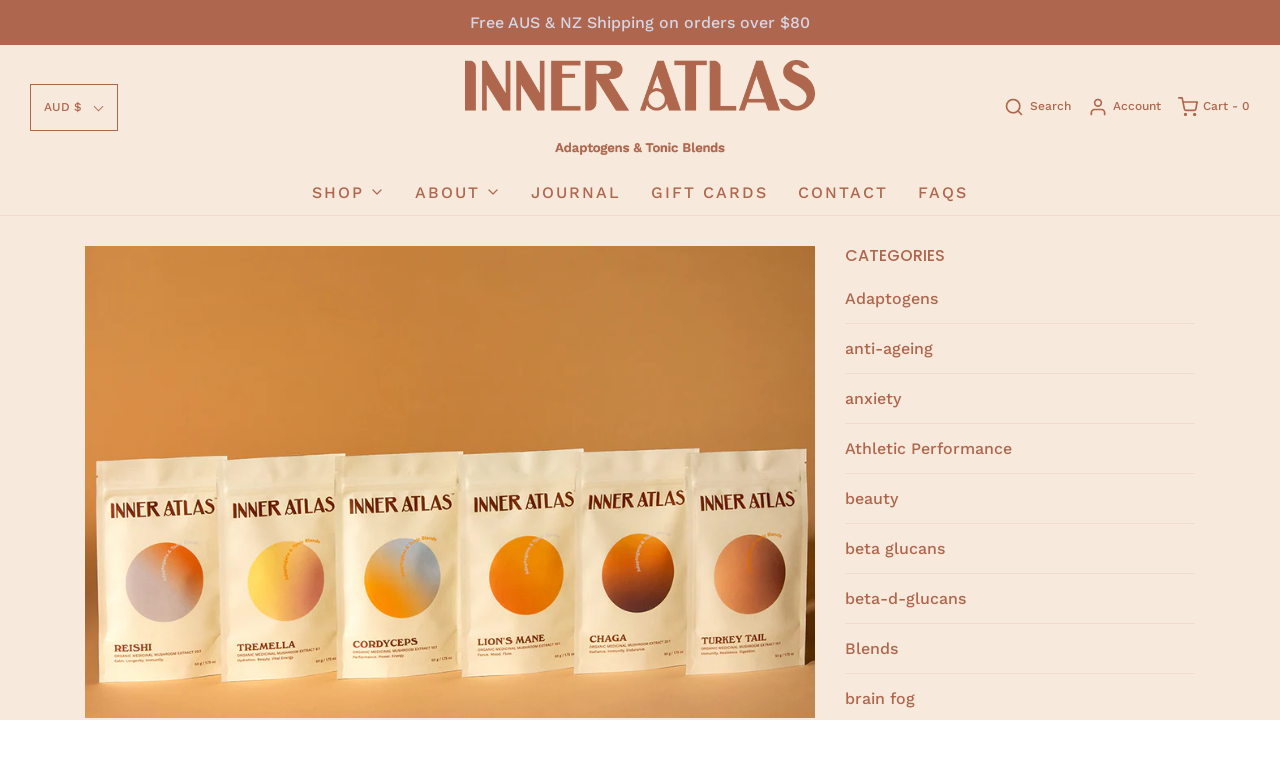

--- FILE ---
content_type: text/html; charset=utf-8
request_url: https://www.inneratlas.com.au/blogs/journal/the-best-ways-to-use-medicinal-mushrooms
body_size: 40813
content:
<!DOCTYPE html>
<!--[if lt IE 7 ]><html class="no-js ie ie6" lang="en"> <![endif]-->
<!--[if IE 7 ]><html class="no-js ie ie7" lang="en"> <![endif]-->
<!--[if IE 8 ]><html class="no-js ie ie8" lang="en"> <![endif]-->
<!--[if (gte IE 9)|!(IE)]><!-->
<html class="no-js" lang="en">
<!--<![endif]-->
<head>

	<meta charset="utf-8">

	<!--[if lt IE 9]>
		<script src="//html5shim.googlecode.com/svn/trunk/html5.js"></script>
	<![endif]--><script type="text/javascript">
		document.documentElement.className = document.documentElement.className.replace('no-js', 'js');
	</script>

	


	
		<meta name="viewport" content="width=device-width, initial-scale=1, shrink-to-fit=no">
	

	<!-- /snippets/social-meta-tags.liquid -->





<meta property="og:image:alt" content="Inner Atlas Medicinal Mushrooms | Adaptogens">




	<style>
/*============================================================================
  Typography
==============================================================================*/





@font-face {
  font-family: Petrona;
  font-weight: 700;
  font-style: normal;
  src: url("//www.inneratlas.com.au/cdn/fonts/petrona/petrona_n7.8f0b6938e4c6f57dca1d71c2d799a3a6be96af37.woff2") format("woff2"),
       url("//www.inneratlas.com.au/cdn/fonts/petrona/petrona_n7.9d88fb3c3e708e09dfffac76539bc871aceddbeb.woff") format("woff");
}

@font-face {
  font-family: "Work Sans";
  font-weight: 500;
  font-style: normal;
  src: url("//www.inneratlas.com.au/cdn/fonts/work_sans/worksans_n5.42fc03d7028ac0f31a2ddf10d4a2904a7483a1c4.woff2") format("woff2"),
       url("//www.inneratlas.com.au/cdn/fonts/work_sans/worksans_n5.1f79bf93aa21696aa0428c88e39fb9f946295341.woff") format("woff");
}

@font-face {
  font-family: Poppins;
  font-weight: 500;
  font-style: normal;
  src: url("//www.inneratlas.com.au/cdn/fonts/poppins/poppins_n5.ad5b4b72b59a00358afc706450c864c3c8323842.woff2") format("woff2"),
       url("//www.inneratlas.com.au/cdn/fonts/poppins/poppins_n5.33757fdf985af2d24b32fcd84c9a09224d4b2c39.woff") format("woff");
}




  @font-face {
  font-family: "Work Sans";
  font-weight: 700;
  font-style: normal;
  src: url("//www.inneratlas.com.au/cdn/fonts/work_sans/worksans_n7.e2cf5bd8f2c7e9d30c030f9ea8eafc69f5a92f7b.woff2") format("woff2"),
       url("//www.inneratlas.com.au/cdn/fonts/work_sans/worksans_n7.20f1c80359e7f7b4327b81543e1acb5c32cd03cd.woff") format("woff");
}




  @font-face {
  font-family: "Work Sans";
  font-weight: 500;
  font-style: italic;
  src: url("//www.inneratlas.com.au/cdn/fonts/work_sans/worksans_i5.0097f7572bdd2a30d202a52c1764d831015aa312.woff2") format("woff2"),
       url("//www.inneratlas.com.au/cdn/fonts/work_sans/worksans_i5.a4fa6fa0f90748be4cee382c79d6624ea9963ef1.woff") format("woff");
}




  @font-face {
  font-family: "Work Sans";
  font-weight: 700;
  font-style: italic;
  src: url("//www.inneratlas.com.au/cdn/fonts/work_sans/worksans_i7.7cdba6320b03c03dcaa365743a4e0e729fe97e54.woff2") format("woff2"),
       url("//www.inneratlas.com.au/cdn/fonts/work_sans/worksans_i7.42a9f4016982495f4c0b0fb3dc64cf8f2d0c3eaa.woff") format("woff");
}



/*============================================================================
  #General Variables
==============================================================================*/

:root {
  --page-background: #f7e9db;

  --color-primary: #ae674e;
  --disabled-color-primary: rgba(174, 103, 78, 0.5);
  --link-color: #884431;
  --active-link-color: #433739;

  --button-background-color: #ae674e;
  --button-background-hover-color: #d0a18e;
  --button-background-hover-color-lighten: #d7b0a0;
  --button-text-color: #d6d5e4;

  --sale-color: #d6d5e4;
  --sale-text-color: #ae674e;
  --sale-color-faint: rgba(214, 213, 228, 0.1);
  --sold-out-color: #884431;
  --sold-out-text-color: #d6d5e4;

  --header-background: #f7e9db;
  --header-text: #ae674e;
  --header-border-color: rgba(174, 103, 78, 0.1);
  --header-hover-background-color: rgba(174, 103, 78, 0.1);
  --header-overlay-text: #884431;

  --sticky-header-background: #f7e9db;
  --sticky-header-text: #ae674e;
  --sticky-header-border: rgba(174, 103, 78, 0.1);

  --mobile-menu-text: #ae674e;
  --mobile-menu-background: #f7e9db;
  --mobile-menu-border-color: rgba(174, 103, 78, 0.5);

  --footer-background: #d0a18e;
  --footer-text: #884431;
  --footer-hover-background-color: rgba(136, 68, 49, 0.1);


  --pop-up-text: #884431;
  --pop-up-background: #d6d5e4;

  --secondary-color: rgba(0, 0, 0, 1) !default;
  --select-padding: 5px;
  --select-radius: 2px !default;

  --border-color: rgba(174, 103, 78, 0.5);
  --border-search: rgba(174, 103, 78, 0.1);
  --border-color-subtle: rgba(174, 103, 78, 0.1);
  --border-color-subtle-darken: #9c5d46;

  --color-scheme-light-background: #f7e9db;
  --color-scheme-light-text: #ae674e;
  --color-scheme-light-text-lighten: #b7765e;
  --color-scheme-light-input-hover: rgba(174, 103, 78, 0.1);

  --color-scheme-accent-background: #d0a18e;
  --color-scheme-accent-text: #884431;
  --color-scheme-accent-text-lighten: #9b4d38;
  --color-scheme-accent-input-hover: rgba(136, 68, 49, 0.1);

  --color-scheme-dark-background: #ae674e;
  --color-scheme-dark-text: #433739;
  --color-scheme-dark-text-darken: #352c2d;
  --color-scheme-dark-input-hover: rgba(67, 55, 57, 0.1);

  --header-font-stack: Petrona, serif;
  --header-font-weight: 700;
  --header-font-style: normal;
  --header-font-transform: none;

  
  --header-letter-spacing: normal;
  

  --body-font-stack: "Work Sans", sans-serif;
  --body-font-weight: 500;
  --body-font-style: normal;
  --body-font-size-int: 16;
  --body-font-size: 16px;

  --subheading-font-stack: Poppins, sans-serif;
  --subheading-font-weight: 500;
  --subheading-font-style: normal;
  --subheading-font-transform: uppercase;
  --subheading-case: uppercase;

  
  --heading-base: 40;
  --subheading-base: 14;
  --subheading-2-font-size: 16px;
  --subheading-2-line-height: 20px;
  --product-titles: 28;
  --subpage-header: 28;
  --subpage-header-px: 28px;
  --subpage-header-line-height: 40px;
  --heading-font-size: 40px;
  --heading-line-height: 52px;
  --subheading-font-size: 14px;
  --subheading-line-height: 18px;
  

  --color-image-overlay: rgba(0,0,0,0);
  --color-image-overlay-text: #d6d5e4;
  --image-overlay-opacity: calc(0 / 100);

  --flexslider-icon-eot: //www.inneratlas.com.au/cdn/shop/t/27/assets/flexslider-icon.eot?v=70838442330258149421747291501;
  --flexslider-icon-eot-ie: //www.inneratlas.com.au/cdn/shop/t/27/assets/flexslider-icon.eot%23iefix?v=1627;
  --flexslider-icon-woff: //www.inneratlas.com.au/cdn/shop/t/27/assets/flexslider-icon.eot?v=70838442330258149421747291501;
  --flexslider-icon-ttf: //www.inneratlas.com.au/cdn/shop/t/27/assets/flexslider-icon.eot?v=70838442330258149421747291501;
  --flexslider-icon-svg: //www.inneratlas.com.au/cdn/shop/t/27/assets/flexslider-icon.eot?v=70838442330258149421747291501;

  --delete-button-png: //www.inneratlas.com.au/cdn/shop/t/27/assets/delete.png?v=1627;
  --loader-svg: //www.inneratlas.com.au/cdn/shop/t/27/assets/loader.svg?v=119822953187440061741747291501;

  
  --mobile-menu-link-transform: uppercase;
  --mobile-menu-link-letter-spacing: 2px;
  

  
  --buttons-transform: uppercase;
  --buttons-letter-spacing: 2px;
  

  
    --button-font-family: var(--body-font-stack);
    --button-font-weight: var(--body-font-weight);
    --button-font-style: var(--body-font-style);
    --button-font-size: var(--body-font-size);
  

  
    --button-font-size-int: calc(var(--body-font-size-int) - 2);
  

  
    --subheading-letter-spacing: 1px;
  

  
    --nav-font-family: var(--body-font-stack);
    --nav-font-weight: var(--body-font-weight);
    --nav-font-style: var(--body-font-style);
  

  
    --nav-text-transform: uppercase;
    --nav-letter-spacing: 2px;
  

  
    --nav-font-size-int: calc(var(--body-font-size-int) - 2);
  

  --password-text-color: #000000;
  --password-error-background: #feebeb;
  --password-error-text: #7e1412;
  --password-login-background: #111111;
  --password-login-text: #b8b8b8;
  --password-btn-text: #ffffff;
  --password-btn-background: #000000;
  --password-btn-background-success: #4caf50;
}
</style>

<!-- CSS -->
	<link href="//www.inneratlas.com.au/cdn/shop/t/27/assets/theme.min.css?v=175068346460861610651747291501" rel="stylesheet" type="text/css" media="all" />
	<link href="//www.inneratlas.com.au/cdn/shop/t/27/assets/custom.css?v=25913238577044222871747291501" rel="stylesheet" type="text/css" media="all" />

	



	
		<link rel="shortcut icon" href="//www.inneratlas.com.au/cdn/shop/files/IA-IconTagline-Coffee_32x32.png?v=1613738389" type="image/png">
	

	<link rel="sitemap" type="application/xml" title="Sitemap" href="/sitemap.xml" />

	<script>window.performance && window.performance.mark && window.performance.mark('shopify.content_for_header.start');</script><meta name="google-site-verification" content="Pxm1CSlmxxQJnO5E1UnyDpCoK3hlrHUqvf3erZ9V53w">
<meta name="google-site-verification" content="v3KLSTqX493ZEDmmfLko7DhBfhQMdouaTYtgeA5sacY">
<meta id="shopify-digital-wallet" name="shopify-digital-wallet" content="/11678810208/digital_wallets/dialog">
<meta name="shopify-checkout-api-token" content="78bc1ffcfbba5df609150b47751cad95">
<meta id="in-context-paypal-metadata" data-shop-id="11678810208" data-venmo-supported="false" data-environment="production" data-locale="en_US" data-paypal-v4="true" data-currency="AUD">
<link rel="alternate" type="application/atom+xml" title="Feed" href="/blogs/journal.atom" />
<link rel="alternate" hreflang="x-default" href="https://www.inneratlas.com.au/blogs/journal/the-best-ways-to-use-medicinal-mushrooms">
<link rel="alternate" hreflang="en" href="https://www.inneratlas.com.au/blogs/journal/the-best-ways-to-use-medicinal-mushrooms">
<link rel="alternate" hreflang="it" href="https://www.inneratlas.com.au/it/blogs/journal/the-best-ways-to-use-medicinal-mushrooms">
<script async="async" src="/checkouts/internal/preloads.js?locale=en-AU"></script>
<link rel="preconnect" href="https://shop.app" crossorigin="anonymous">
<script async="async" src="https://shop.app/checkouts/internal/preloads.js?locale=en-AU&shop_id=11678810208" crossorigin="anonymous"></script>
<script id="apple-pay-shop-capabilities" type="application/json">{"shopId":11678810208,"countryCode":"AU","currencyCode":"AUD","merchantCapabilities":["supports3DS"],"merchantId":"gid:\/\/shopify\/Shop\/11678810208","merchantName":"Inner Atlas ","requiredBillingContactFields":["postalAddress","email"],"requiredShippingContactFields":["postalAddress","email"],"shippingType":"shipping","supportedNetworks":["visa","masterCard","amex","jcb"],"total":{"type":"pending","label":"Inner Atlas ","amount":"1.00"},"shopifyPaymentsEnabled":true,"supportsSubscriptions":true}</script>
<script id="shopify-features" type="application/json">{"accessToken":"78bc1ffcfbba5df609150b47751cad95","betas":["rich-media-storefront-analytics"],"domain":"www.inneratlas.com.au","predictiveSearch":true,"shopId":11678810208,"locale":"en"}</script>
<script>var Shopify = Shopify || {};
Shopify.shop = "inner-atlas.myshopify.com";
Shopify.locale = "en";
Shopify.currency = {"active":"AUD","rate":"1.0"};
Shopify.country = "AU";
Shopify.theme = {"name":"Live \u0026 Loop","id":134389006432,"schema_name":"Envy","schema_version":"26.4.0","theme_store_id":411,"role":"main"};
Shopify.theme.handle = "null";
Shopify.theme.style = {"id":null,"handle":null};
Shopify.cdnHost = "www.inneratlas.com.au/cdn";
Shopify.routes = Shopify.routes || {};
Shopify.routes.root = "/";</script>
<script type="module">!function(o){(o.Shopify=o.Shopify||{}).modules=!0}(window);</script>
<script>!function(o){function n(){var o=[];function n(){o.push(Array.prototype.slice.apply(arguments))}return n.q=o,n}var t=o.Shopify=o.Shopify||{};t.loadFeatures=n(),t.autoloadFeatures=n()}(window);</script>
<script>
  window.ShopifyPay = window.ShopifyPay || {};
  window.ShopifyPay.apiHost = "shop.app\/pay";
  window.ShopifyPay.redirectState = null;
</script>
<script id="shop-js-analytics" type="application/json">{"pageType":"article"}</script>
<script defer="defer" async type="module" src="//www.inneratlas.com.au/cdn/shopifycloud/shop-js/modules/v2/client.init-shop-cart-sync_BdyHc3Nr.en.esm.js"></script>
<script defer="defer" async type="module" src="//www.inneratlas.com.au/cdn/shopifycloud/shop-js/modules/v2/chunk.common_Daul8nwZ.esm.js"></script>
<script type="module">
  await import("//www.inneratlas.com.au/cdn/shopifycloud/shop-js/modules/v2/client.init-shop-cart-sync_BdyHc3Nr.en.esm.js");
await import("//www.inneratlas.com.au/cdn/shopifycloud/shop-js/modules/v2/chunk.common_Daul8nwZ.esm.js");

  window.Shopify.SignInWithShop?.initShopCartSync?.({"fedCMEnabled":true,"windoidEnabled":true});

</script>
<script>
  window.Shopify = window.Shopify || {};
  if (!window.Shopify.featureAssets) window.Shopify.featureAssets = {};
  window.Shopify.featureAssets['shop-js'] = {"shop-cart-sync":["modules/v2/client.shop-cart-sync_QYOiDySF.en.esm.js","modules/v2/chunk.common_Daul8nwZ.esm.js"],"init-fed-cm":["modules/v2/client.init-fed-cm_DchLp9rc.en.esm.js","modules/v2/chunk.common_Daul8nwZ.esm.js"],"shop-button":["modules/v2/client.shop-button_OV7bAJc5.en.esm.js","modules/v2/chunk.common_Daul8nwZ.esm.js"],"init-windoid":["modules/v2/client.init-windoid_DwxFKQ8e.en.esm.js","modules/v2/chunk.common_Daul8nwZ.esm.js"],"shop-cash-offers":["modules/v2/client.shop-cash-offers_DWtL6Bq3.en.esm.js","modules/v2/chunk.common_Daul8nwZ.esm.js","modules/v2/chunk.modal_CQq8HTM6.esm.js"],"shop-toast-manager":["modules/v2/client.shop-toast-manager_CX9r1SjA.en.esm.js","modules/v2/chunk.common_Daul8nwZ.esm.js"],"init-shop-email-lookup-coordinator":["modules/v2/client.init-shop-email-lookup-coordinator_UhKnw74l.en.esm.js","modules/v2/chunk.common_Daul8nwZ.esm.js"],"pay-button":["modules/v2/client.pay-button_DzxNnLDY.en.esm.js","modules/v2/chunk.common_Daul8nwZ.esm.js"],"avatar":["modules/v2/client.avatar_BTnouDA3.en.esm.js"],"init-shop-cart-sync":["modules/v2/client.init-shop-cart-sync_BdyHc3Nr.en.esm.js","modules/v2/chunk.common_Daul8nwZ.esm.js"],"shop-login-button":["modules/v2/client.shop-login-button_D8B466_1.en.esm.js","modules/v2/chunk.common_Daul8nwZ.esm.js","modules/v2/chunk.modal_CQq8HTM6.esm.js"],"init-customer-accounts-sign-up":["modules/v2/client.init-customer-accounts-sign-up_C8fpPm4i.en.esm.js","modules/v2/client.shop-login-button_D8B466_1.en.esm.js","modules/v2/chunk.common_Daul8nwZ.esm.js","modules/v2/chunk.modal_CQq8HTM6.esm.js"],"init-shop-for-new-customer-accounts":["modules/v2/client.init-shop-for-new-customer-accounts_CVTO0Ztu.en.esm.js","modules/v2/client.shop-login-button_D8B466_1.en.esm.js","modules/v2/chunk.common_Daul8nwZ.esm.js","modules/v2/chunk.modal_CQq8HTM6.esm.js"],"init-customer-accounts":["modules/v2/client.init-customer-accounts_dRgKMfrE.en.esm.js","modules/v2/client.shop-login-button_D8B466_1.en.esm.js","modules/v2/chunk.common_Daul8nwZ.esm.js","modules/v2/chunk.modal_CQq8HTM6.esm.js"],"shop-follow-button":["modules/v2/client.shop-follow-button_CkZpjEct.en.esm.js","modules/v2/chunk.common_Daul8nwZ.esm.js","modules/v2/chunk.modal_CQq8HTM6.esm.js"],"lead-capture":["modules/v2/client.lead-capture_BntHBhfp.en.esm.js","modules/v2/chunk.common_Daul8nwZ.esm.js","modules/v2/chunk.modal_CQq8HTM6.esm.js"],"checkout-modal":["modules/v2/client.checkout-modal_CfxcYbTm.en.esm.js","modules/v2/chunk.common_Daul8nwZ.esm.js","modules/v2/chunk.modal_CQq8HTM6.esm.js"],"shop-login":["modules/v2/client.shop-login_Da4GZ2H6.en.esm.js","modules/v2/chunk.common_Daul8nwZ.esm.js","modules/v2/chunk.modal_CQq8HTM6.esm.js"],"payment-terms":["modules/v2/client.payment-terms_MV4M3zvL.en.esm.js","modules/v2/chunk.common_Daul8nwZ.esm.js","modules/v2/chunk.modal_CQq8HTM6.esm.js"]};
</script>
<script>(function() {
  var isLoaded = false;
  function asyncLoad() {
    if (isLoaded) return;
    isLoaded = true;
    var urls = ["https:\/\/chimpstatic.com\/mcjs-connected\/js\/users\/ab34f4739ece5d989acee9311\/7eee8d5a2d218c668976571bc.js?shop=inner-atlas.myshopify.com","https:\/\/embed.tawk.to\/widget-script\/5fec2a10df060f156a920acb\/1eqp88kh5.js?shop=inner-atlas.myshopify.com","https:\/\/front.optimonk.com\/public\/138938\/shopify\/preload.js?shop=inner-atlas.myshopify.com","https:\/\/cdn.shopify.com\/s\/files\/1\/0116\/7881\/0208\/t\/16\/assets\/yoast-active-script.js?v=1654139921\u0026shop=inner-atlas.myshopify.com","https:\/\/d217z8zw4dqir.cloudfront.net\/script_tags\/loop_snippets?shop=inner-atlas.myshopify.com","https:\/\/cdn.shopify.com\/s\/files\/1\/0116\/7881\/0208\/t\/27\/assets\/yoast-active-script.js?v=1747291501\u0026shop=inner-atlas.myshopify.com"];
    for (var i = 0; i < urls.length; i++) {
      var s = document.createElement('script');
      s.type = 'text/javascript';
      s.async = true;
      s.src = urls[i];
      var x = document.getElementsByTagName('script')[0];
      x.parentNode.insertBefore(s, x);
    }
  };
  if(window.attachEvent) {
    window.attachEvent('onload', asyncLoad);
  } else {
    window.addEventListener('load', asyncLoad, false);
  }
})();</script>
<script id="__st">var __st={"a":11678810208,"offset":39600,"reqid":"0749793c-5bb2-4232-9044-c0d5b3f910a2-1769002483","pageurl":"www.inneratlas.com.au\/blogs\/journal\/the-best-ways-to-use-medicinal-mushrooms","s":"articles-555439128672","u":"ad2f69ea691c","p":"article","rtyp":"article","rid":555439128672};</script>
<script>window.ShopifyPaypalV4VisibilityTracking = true;</script>
<script id="captcha-bootstrap">!function(){'use strict';const t='contact',e='account',n='new_comment',o=[[t,t],['blogs',n],['comments',n],[t,'customer']],c=[[e,'customer_login'],[e,'guest_login'],[e,'recover_customer_password'],[e,'create_customer']],r=t=>t.map((([t,e])=>`form[action*='/${t}']:not([data-nocaptcha='true']) input[name='form_type'][value='${e}']`)).join(','),a=t=>()=>t?[...document.querySelectorAll(t)].map((t=>t.form)):[];function s(){const t=[...o],e=r(t);return a(e)}const i='password',u='form_key',d=['recaptcha-v3-token','g-recaptcha-response','h-captcha-response',i],f=()=>{try{return window.sessionStorage}catch{return}},m='__shopify_v',_=t=>t.elements[u];function p(t,e,n=!1){try{const o=window.sessionStorage,c=JSON.parse(o.getItem(e)),{data:r}=function(t){const{data:e,action:n}=t;return t[m]||n?{data:e,action:n}:{data:t,action:n}}(c);for(const[e,n]of Object.entries(r))t.elements[e]&&(t.elements[e].value=n);n&&o.removeItem(e)}catch(o){console.error('form repopulation failed',{error:o})}}const l='form_type',E='cptcha';function T(t){t.dataset[E]=!0}const w=window,h=w.document,L='Shopify',v='ce_forms',y='captcha';let A=!1;((t,e)=>{const n=(g='f06e6c50-85a8-45c8-87d0-21a2b65856fe',I='https://cdn.shopify.com/shopifycloud/storefront-forms-hcaptcha/ce_storefront_forms_captcha_hcaptcha.v1.5.2.iife.js',D={infoText:'Protected by hCaptcha',privacyText:'Privacy',termsText:'Terms'},(t,e,n)=>{const o=w[L][v],c=o.bindForm;if(c)return c(t,g,e,D).then(n);var r;o.q.push([[t,g,e,D],n]),r=I,A||(h.body.append(Object.assign(h.createElement('script'),{id:'captcha-provider',async:!0,src:r})),A=!0)});var g,I,D;w[L]=w[L]||{},w[L][v]=w[L][v]||{},w[L][v].q=[],w[L][y]=w[L][y]||{},w[L][y].protect=function(t,e){n(t,void 0,e),T(t)},Object.freeze(w[L][y]),function(t,e,n,w,h,L){const[v,y,A,g]=function(t,e,n){const i=e?o:[],u=t?c:[],d=[...i,...u],f=r(d),m=r(i),_=r(d.filter((([t,e])=>n.includes(e))));return[a(f),a(m),a(_),s()]}(w,h,L),I=t=>{const e=t.target;return e instanceof HTMLFormElement?e:e&&e.form},D=t=>v().includes(t);t.addEventListener('submit',(t=>{const e=I(t);if(!e)return;const n=D(e)&&!e.dataset.hcaptchaBound&&!e.dataset.recaptchaBound,o=_(e),c=g().includes(e)&&(!o||!o.value);(n||c)&&t.preventDefault(),c&&!n&&(function(t){try{if(!f())return;!function(t){const e=f();if(!e)return;const n=_(t);if(!n)return;const o=n.value;o&&e.removeItem(o)}(t);const e=Array.from(Array(32),(()=>Math.random().toString(36)[2])).join('');!function(t,e){_(t)||t.append(Object.assign(document.createElement('input'),{type:'hidden',name:u})),t.elements[u].value=e}(t,e),function(t,e){const n=f();if(!n)return;const o=[...t.querySelectorAll(`input[type='${i}']`)].map((({name:t})=>t)),c=[...d,...o],r={};for(const[a,s]of new FormData(t).entries())c.includes(a)||(r[a]=s);n.setItem(e,JSON.stringify({[m]:1,action:t.action,data:r}))}(t,e)}catch(e){console.error('failed to persist form',e)}}(e),e.submit())}));const S=(t,e)=>{t&&!t.dataset[E]&&(n(t,e.some((e=>e===t))),T(t))};for(const o of['focusin','change'])t.addEventListener(o,(t=>{const e=I(t);D(e)&&S(e,y())}));const B=e.get('form_key'),M=e.get(l),P=B&&M;t.addEventListener('DOMContentLoaded',(()=>{const t=y();if(P)for(const e of t)e.elements[l].value===M&&p(e,B);[...new Set([...A(),...v().filter((t=>'true'===t.dataset.shopifyCaptcha))])].forEach((e=>S(e,t)))}))}(h,new URLSearchParams(w.location.search),n,t,e,['guest_login'])})(!0,!0)}();</script>
<script integrity="sha256-4kQ18oKyAcykRKYeNunJcIwy7WH5gtpwJnB7kiuLZ1E=" data-source-attribution="shopify.loadfeatures" defer="defer" src="//www.inneratlas.com.au/cdn/shopifycloud/storefront/assets/storefront/load_feature-a0a9edcb.js" crossorigin="anonymous"></script>
<script crossorigin="anonymous" defer="defer" src="//www.inneratlas.com.au/cdn/shopifycloud/storefront/assets/shopify_pay/storefront-65b4c6d7.js?v=20250812"></script>
<script data-source-attribution="shopify.dynamic_checkout.dynamic.init">var Shopify=Shopify||{};Shopify.PaymentButton=Shopify.PaymentButton||{isStorefrontPortableWallets:!0,init:function(){window.Shopify.PaymentButton.init=function(){};var t=document.createElement("script");t.src="https://www.inneratlas.com.au/cdn/shopifycloud/portable-wallets/latest/portable-wallets.en.js",t.type="module",document.head.appendChild(t)}};
</script>
<script data-source-attribution="shopify.dynamic_checkout.buyer_consent">
  function portableWalletsHideBuyerConsent(e){var t=document.getElementById("shopify-buyer-consent"),n=document.getElementById("shopify-subscription-policy-button");t&&n&&(t.classList.add("hidden"),t.setAttribute("aria-hidden","true"),n.removeEventListener("click",e))}function portableWalletsShowBuyerConsent(e){var t=document.getElementById("shopify-buyer-consent"),n=document.getElementById("shopify-subscription-policy-button");t&&n&&(t.classList.remove("hidden"),t.removeAttribute("aria-hidden"),n.addEventListener("click",e))}window.Shopify?.PaymentButton&&(window.Shopify.PaymentButton.hideBuyerConsent=portableWalletsHideBuyerConsent,window.Shopify.PaymentButton.showBuyerConsent=portableWalletsShowBuyerConsent);
</script>
<script data-source-attribution="shopify.dynamic_checkout.cart.bootstrap">document.addEventListener("DOMContentLoaded",(function(){function t(){return document.querySelector("shopify-accelerated-checkout-cart, shopify-accelerated-checkout")}if(t())Shopify.PaymentButton.init();else{new MutationObserver((function(e,n){t()&&(Shopify.PaymentButton.init(),n.disconnect())})).observe(document.body,{childList:!0,subtree:!0})}}));
</script>
<link id="shopify-accelerated-checkout-styles" rel="stylesheet" media="screen" href="https://www.inneratlas.com.au/cdn/shopifycloud/portable-wallets/latest/accelerated-checkout-backwards-compat.css" crossorigin="anonymous">
<style id="shopify-accelerated-checkout-cart">
        #shopify-buyer-consent {
  margin-top: 1em;
  display: inline-block;
  width: 100%;
}

#shopify-buyer-consent.hidden {
  display: none;
}

#shopify-subscription-policy-button {
  background: none;
  border: none;
  padding: 0;
  text-decoration: underline;
  font-size: inherit;
  cursor: pointer;
}

#shopify-subscription-policy-button::before {
  box-shadow: none;
}

      </style>

<script>window.performance && window.performance.mark && window.performance.mark('shopify.content_for_header.end');</script>

	<script type="text/javascript">
	window.lazySizesConfig = window.lazySizesConfig || {};
	window.lazySizesConfig.rias = window.lazySizesConfig.rias || {};

	// configure available widths to replace with the {width} placeholder
	window.lazySizesConfig.rias.widths = [150, 300, 600, 900, 1200, 1500, 1800, 2100];

	window.wetheme = {
		name: 'Envy',
	};
	</script>

	

	<script type="module" src="//www.inneratlas.com.au/cdn/shop/t/27/assets/theme.min.js?v=8599793025724479281747291501"></script>
	<script nomodule src="//www.inneratlas.com.au/cdn/shop/t/27/assets/theme.legacy.min.js?v=111488589854031950461747291501"></script>

  <!-- "snippets/shogun-head.liquid" was not rendered, the associated app was uninstalled -->
  
  <!-- Global site tag (gtag.js) - Google AdWords: 468469786 -->
<script async src="https://www.googletagmanager.com/gtag/js?id=AW-468469786"></script>
<script>
  window.dataLayer = window.dataLayer || [];
  function gtag(){dataLayer.push(arguments);}
  gtag('js', new Date());

  gtag('config', 'AW-468469786');
  gtag('config', 'AW-413923033');
</script>
<!-- Google Tag Manager -->
<noscript><iframe src="//www.googletagmanager.com/ns.html?id=GTM-NSLZGS7"
height="0" width="0" style="display:none;visibility:hidden"></iframe></noscript>
<script>(function(w,d,s,l,i){w[l]=w[l]||[];w[l].push({'gtm.start':
new Date().getTime(),event:'gtm.js'});var f=d.getElementsByTagName(s)[0],
j=d.createElement(s),dl=l!='dataLayer'?'&l='+l:'';j.async=true;j.src=
'//www.googletagmanager.com/gtm.js?id='+i+dl;f.parentNode.insertBefore(j,f);
})(window,document,'script','dataLayer','GTM-NSLZGS7');</script>
<!-- End Google Tag Manager -->
 
  

      <script type="text/javascript" id="loop-subscription-script" src="//www.inneratlas.com.au/cdn/shop/t/27/assets/loop-widget.js?v=166852810760764363421747311380"></script>
    
<!-- BEGIN app block: shopify://apps/okendo/blocks/theme-settings/bb689e69-ea70-4661-8fb7-ad24a2e23c29 --><!-- BEGIN app snippet: header-metafields -->










    <style type="text/css" data-href="https://d3hw6dc1ow8pp2.cloudfront.net/reviews-widget-plus/css/okendo-reviews-styles.8dfe73f0.css"></style><style type="text/css" data-href="https://d3hw6dc1ow8pp2.cloudfront.net/reviews-widget-plus/css/modules/okendo-star-rating.86dbf7f0.css"></style><style type="text/css">.okeReviews[data-oke-container],div.okeReviews{font-size:14px;font-size:var(--oke-text-regular);font-weight:400;font-family:var(--oke-text-fontFamily);line-height:1.6}.okeReviews[data-oke-container] *,.okeReviews[data-oke-container] :after,.okeReviews[data-oke-container] :before,div.okeReviews *,div.okeReviews :after,div.okeReviews :before{box-sizing:border-box}.okeReviews[data-oke-container] h1,.okeReviews[data-oke-container] h2,.okeReviews[data-oke-container] h3,.okeReviews[data-oke-container] h4,.okeReviews[data-oke-container] h5,.okeReviews[data-oke-container] h6,div.okeReviews h1,div.okeReviews h2,div.okeReviews h3,div.okeReviews h4,div.okeReviews h5,div.okeReviews h6{font-size:1em;font-weight:400;line-height:1.4;margin:0}.okeReviews[data-oke-container] ul,div.okeReviews ul{padding:0;margin:0}.okeReviews[data-oke-container] li,div.okeReviews li{list-style-type:none;padding:0}.okeReviews[data-oke-container] p,div.okeReviews p{line-height:1.8;margin:0 0 4px}.okeReviews[data-oke-container] p:last-child,div.okeReviews p:last-child{margin-bottom:0}.okeReviews[data-oke-container] a,div.okeReviews a{text-decoration:none;color:inherit}.okeReviews[data-oke-container] button,div.okeReviews button{border-radius:0;border:0;box-shadow:none;margin:0;width:auto;min-width:auto;padding:0;background-color:transparent;min-height:auto}.okeReviews[data-oke-container] button,.okeReviews[data-oke-container] input,.okeReviews[data-oke-container] select,.okeReviews[data-oke-container] textarea,div.okeReviews button,div.okeReviews input,div.okeReviews select,div.okeReviews textarea{font-family:inherit;font-size:1em}.okeReviews[data-oke-container] label,.okeReviews[data-oke-container] select,div.okeReviews label,div.okeReviews select{display:inline}.okeReviews[data-oke-container] select,div.okeReviews select{width:auto}.okeReviews[data-oke-container] article,.okeReviews[data-oke-container] aside,div.okeReviews article,div.okeReviews aside{margin:0}.okeReviews[data-oke-container] table,div.okeReviews table{background:transparent;border:0;border-collapse:collapse;border-spacing:0;font-family:inherit;font-size:1em;table-layout:auto}.okeReviews[data-oke-container] table td,.okeReviews[data-oke-container] table th,.okeReviews[data-oke-container] table tr,div.okeReviews table td,div.okeReviews table th,div.okeReviews table tr{border:0;font-family:inherit;font-size:1em}.okeReviews[data-oke-container] table td,.okeReviews[data-oke-container] table th,div.okeReviews table td,div.okeReviews table th{background:transparent;font-weight:400;letter-spacing:normal;padding:0;text-align:left;text-transform:none;vertical-align:middle}.okeReviews[data-oke-container] table tr:hover td,.okeReviews[data-oke-container] table tr:hover th,div.okeReviews table tr:hover td,div.okeReviews table tr:hover th{background:transparent}.okeReviews[data-oke-container] fieldset,div.okeReviews fieldset{border:0;padding:0;margin:0;min-width:0}.okeReviews[data-oke-container] img,div.okeReviews img{max-width:none}.okeReviews[data-oke-container] div:empty,div.okeReviews div:empty{display:block}.okeReviews[data-oke-container] .oke-icon:before,div.okeReviews .oke-icon:before{font-family:oke-widget-icons!important;font-style:normal;font-weight:400;font-variant:normal;text-transform:none;line-height:1;-webkit-font-smoothing:antialiased;-moz-osx-font-smoothing:grayscale;color:inherit}.okeReviews[data-oke-container] .oke-icon--select-arrow:before,div.okeReviews .oke-icon--select-arrow:before{content:""}.okeReviews[data-oke-container] .oke-icon--loading:before,div.okeReviews .oke-icon--loading:before{content:""}.okeReviews[data-oke-container] .oke-icon--pencil:before,div.okeReviews .oke-icon--pencil:before{content:""}.okeReviews[data-oke-container] .oke-icon--filter:before,div.okeReviews .oke-icon--filter:before{content:""}.okeReviews[data-oke-container] .oke-icon--play:before,div.okeReviews .oke-icon--play:before{content:""}.okeReviews[data-oke-container] .oke-icon--tick-circle:before,div.okeReviews .oke-icon--tick-circle:before{content:""}.okeReviews[data-oke-container] .oke-icon--chevron-left:before,div.okeReviews .oke-icon--chevron-left:before{content:""}.okeReviews[data-oke-container] .oke-icon--chevron-right:before,div.okeReviews .oke-icon--chevron-right:before{content:""}.okeReviews[data-oke-container] .oke-icon--thumbs-down:before,div.okeReviews .oke-icon--thumbs-down:before{content:""}.okeReviews[data-oke-container] .oke-icon--thumbs-up:before,div.okeReviews .oke-icon--thumbs-up:before{content:""}.okeReviews[data-oke-container] .oke-icon--close:before,div.okeReviews .oke-icon--close:before{content:""}.okeReviews[data-oke-container] .oke-icon--chevron-up:before,div.okeReviews .oke-icon--chevron-up:before{content:""}.okeReviews[data-oke-container] .oke-icon--chevron-down:before,div.okeReviews .oke-icon--chevron-down:before{content:""}.okeReviews[data-oke-container] .oke-icon--star:before,div.okeReviews .oke-icon--star:before{content:""}.okeReviews[data-oke-container] .oke-icon--magnifying-glass:before,div.okeReviews .oke-icon--magnifying-glass:before{content:""}@font-face{font-family:oke-widget-icons;src:url(https://d3hw6dc1ow8pp2.cloudfront.net/reviews-widget-plus/fonts/oke-widget-icons.ttf) format("truetype"),url(https://d3hw6dc1ow8pp2.cloudfront.net/reviews-widget-plus/fonts/oke-widget-icons.woff) format("woff"),url(https://d3hw6dc1ow8pp2.cloudfront.net/reviews-widget-plus/img/oke-widget-icons.bc0d6b0a.svg) format("svg");font-weight:400;font-style:normal;font-display:block}.okeReviews[data-oke-container] .oke-button,div.okeReviews .oke-button{display:inline-block;border-style:solid;border-color:var(--oke-button-borderColor);border-width:var(--oke-button-borderWidth);background-color:var(--oke-button-backgroundColor);line-height:1;padding:12px 24px;margin:0;border-radius:var(--oke-button-borderRadius);color:var(--oke-button-textColor);text-align:center;position:relative;font-weight:var(--oke-button-fontWeight);font-size:var(--oke-button-fontSize);font-family:var(--oke-button-fontFamily);outline:0}.okeReviews[data-oke-container] .oke-button-text,.okeReviews[data-oke-container] .oke-button .oke-icon,div.okeReviews .oke-button-text,div.okeReviews .oke-button .oke-icon{line-height:1}.okeReviews[data-oke-container] .oke-button.oke-is-loading,div.okeReviews .oke-button.oke-is-loading{position:relative}.okeReviews[data-oke-container] .oke-button.oke-is-loading:before,div.okeReviews .oke-button.oke-is-loading:before{font-family:oke-widget-icons!important;font-style:normal;font-weight:400;font-variant:normal;text-transform:none;line-height:1;-webkit-font-smoothing:antialiased;-moz-osx-font-smoothing:grayscale;content:"";color:undefined;font-size:12px;display:inline-block;animation:oke-spin 1s linear infinite;position:absolute;width:12px;height:12px;top:0;left:0;bottom:0;right:0;margin:auto}.okeReviews[data-oke-container] .oke-button.oke-is-loading>*,div.okeReviews .oke-button.oke-is-loading>*{opacity:0}.okeReviews[data-oke-container] .oke-button.oke-is-active,div.okeReviews .oke-button.oke-is-active{background-color:var(--oke-button-backgroundColorActive);color:var(--oke-button-textColorActive);border-color:var(--oke-button-borderColorActive)}.okeReviews[data-oke-container] .oke-button:not(.oke-is-loading),div.okeReviews .oke-button:not(.oke-is-loading){cursor:pointer}.okeReviews[data-oke-container] .oke-button:not(.oke-is-loading):not(.oke-is-active):hover,div.okeReviews .oke-button:not(.oke-is-loading):not(.oke-is-active):hover{background-color:var(--oke-button-backgroundColorHover);color:var(--oke-button-textColorHover);border-color:var(--oke-button-borderColorHover);box-shadow:0 0 0 2px var(--oke-button-backgroundColorHover)}.okeReviews[data-oke-container] .oke-button:not(.oke-is-loading):not(.oke-is-active):active,.okeReviews[data-oke-container] .oke-button:not(.oke-is-loading):not(.oke-is-active):hover:active,div.okeReviews .oke-button:not(.oke-is-loading):not(.oke-is-active):active,div.okeReviews .oke-button:not(.oke-is-loading):not(.oke-is-active):hover:active{background-color:var(--oke-button-backgroundColorActive);color:var(--oke-button-textColorActive);border-color:var(--oke-button-borderColorActive)}.okeReviews[data-oke-container] .oke-title,div.okeReviews .oke-title{font-weight:var(--oke-title-fontWeight);font-size:var(--oke-title-fontSize);font-family:var(--oke-title-fontFamily)}.okeReviews[data-oke-container] .oke-bodyText,div.okeReviews .oke-bodyText{font-weight:var(--oke-bodyText-fontWeight);font-size:var(--oke-bodyText-fontSize);font-family:var(--oke-bodyText-fontFamily)}.okeReviews[data-oke-container] .oke-linkButton,div.okeReviews .oke-linkButton{cursor:pointer;font-weight:700;pointer-events:auto;text-decoration:underline}.okeReviews[data-oke-container] .oke-linkButton:hover,div.okeReviews .oke-linkButton:hover{text-decoration:none}.okeReviews[data-oke-container] .oke-readMore,div.okeReviews .oke-readMore{cursor:pointer;color:inherit;text-decoration:underline}.okeReviews[data-oke-container] .oke-select,div.okeReviews .oke-select{cursor:pointer;background-repeat:no-repeat;background-position-x:100%;background-position-y:50%;border:none;padding:0 24px 0 12px;appearance:none;color:inherit;-webkit-appearance:none;background-color:transparent;background-image:url("data:image/svg+xml;charset=utf-8,%3Csvg fill='currentColor' xmlns='http://www.w3.org/2000/svg' viewBox='0 0 24 24'%3E%3Cpath d='M7 10l5 5 5-5z'/%3E%3Cpath d='M0 0h24v24H0z' fill='none'/%3E%3C/svg%3E");outline-offset:4px}.okeReviews[data-oke-container] .oke-select:disabled,div.okeReviews .oke-select:disabled{background-color:transparent;background-image:url("data:image/svg+xml;charset=utf-8,%3Csvg fill='%239a9db1' xmlns='http://www.w3.org/2000/svg' viewBox='0 0 24 24'%3E%3Cpath d='M7 10l5 5 5-5z'/%3E%3Cpath d='M0 0h24v24H0z' fill='none'/%3E%3C/svg%3E")}.okeReviews[data-oke-container] .oke-loader,div.okeReviews .oke-loader{position:relative}.okeReviews[data-oke-container] .oke-loader:before,div.okeReviews .oke-loader:before{font-family:oke-widget-icons!important;font-style:normal;font-weight:400;font-variant:normal;text-transform:none;line-height:1;-webkit-font-smoothing:antialiased;-moz-osx-font-smoothing:grayscale;content:"";color:var(--oke-text-secondaryColor);font-size:12px;display:inline-block;animation:oke-spin 1s linear infinite;position:absolute;width:12px;height:12px;top:0;left:0;bottom:0;right:0;margin:auto}.okeReviews[data-oke-container] .oke-a11yText,div.okeReviews .oke-a11yText{border:0;clip:rect(0 0 0 0);height:1px;margin:-1px;overflow:hidden;padding:0;position:absolute;width:1px}.okeReviews[data-oke-container] .oke-hidden,div.okeReviews .oke-hidden{display:none}.okeReviews[data-oke-container] .oke-modal,div.okeReviews .oke-modal{bottom:0;left:0;overflow:auto;position:fixed;right:0;top:0;z-index:2147483647;max-height:100%;background-color:rgba(0,0,0,.5);padding:40px 0 32px}@media only screen and (min-width:1024px){.okeReviews[data-oke-container] .oke-modal,div.okeReviews .oke-modal{display:flex;align-items:center;padding:48px 0}}.okeReviews[data-oke-container] .oke-modal ::selection,div.okeReviews .oke-modal ::selection{background-color:rgba(39,45,69,.2)}.okeReviews[data-oke-container] .oke-modal,.okeReviews[data-oke-container] .oke-modal p,div.okeReviews .oke-modal,div.okeReviews .oke-modal p{color:#272d45}.okeReviews[data-oke-container] .oke-modal-content,div.okeReviews .oke-modal-content{background-color:#fff;margin:auto;position:relative;will-change:transform,opacity;width:calc(100% - 64px)}@media only screen and (min-width:1024px){.okeReviews[data-oke-container] .oke-modal-content,div.okeReviews .oke-modal-content{max-width:1000px}}.okeReviews[data-oke-container] .oke-modal-close,div.okeReviews .oke-modal-close{cursor:pointer;position:absolute;width:32px;height:32px;top:-32px;padding:4px;right:-4px;line-height:1}.okeReviews[data-oke-container] .oke-modal-close:before,div.okeReviews .oke-modal-close:before{font-family:oke-widget-icons!important;font-style:normal;font-weight:400;font-variant:normal;text-transform:none;line-height:1;-webkit-font-smoothing:antialiased;-moz-osx-font-smoothing:grayscale;content:"";color:#fff;font-size:24px;display:inline-block;width:24px;height:24px}.okeReviews[data-oke-container] .oke-modal-overlay,div.okeReviews .oke-modal-overlay{background-color:rgba(43,46,56,.9)}@media only screen and (min-width:1024px){.okeReviews[data-oke-container] .oke-modal--large .oke-modal-content,div.okeReviews .oke-modal--large .oke-modal-content{max-width:1200px}}.okeReviews[data-oke-container] .oke-modal .oke-helpful,.okeReviews[data-oke-container] .oke-modal .oke-helpful-vote-button,.okeReviews[data-oke-container] .oke-modal .oke-reviewContent-date,div.okeReviews .oke-modal .oke-helpful,div.okeReviews .oke-modal .oke-helpful-vote-button,div.okeReviews .oke-modal .oke-reviewContent-date{color:#676986}.oke-modal .okeReviews[data-oke-container].oke-w,.oke-modal div.okeReviews.oke-w{color:#272d45}.okeReviews[data-oke-container] .oke-tag,div.okeReviews .oke-tag{align-items:center;color:#272d45;display:flex;font-size:var(--oke-text-small);font-weight:600;text-align:left;position:relative;z-index:2;background-color:#f4f4f6;padding:4px 6px;border:none;border-radius:4px;gap:6px;line-height:1}.okeReviews[data-oke-container] .oke-tag svg,div.okeReviews .oke-tag svg{fill:currentColor;height:1rem}.okeReviews[data-oke-container] .hooper,div.okeReviews .hooper{height:auto}.okeReviews--left{text-align:left}.okeReviews--right{text-align:right}.okeReviews--center{text-align:center}.okeReviews :not([tabindex="-1"]):focus-visible{outline:5px auto highlight;outline:5px auto -webkit-focus-ring-color}.is-oke-modalOpen{overflow:hidden!important}img.oke-is-error{background-color:var(--oke-shadingColor);background-size:cover;background-position:50% 50%;box-shadow:inset 0 0 0 1px var(--oke-border-color)}@keyframes oke-spin{0%{transform:rotate(0deg)}to{transform:rotate(1turn)}}@keyframes oke-fade-in{0%{opacity:0}to{opacity:1}}
.oke-stars{line-height:1;position:relative;display:inline-block}.oke-stars-background svg{overflow:visible}.oke-stars-foreground{overflow:hidden;position:absolute;top:0;left:0}.oke-sr{display:inline-block;padding-top:var(--oke-starRating-spaceAbove);padding-bottom:var(--oke-starRating-spaceBelow)}.oke-sr .oke-is-clickable{cursor:pointer}.oke-sr-count,.oke-sr-rating,.oke-sr-stars{display:inline-block;vertical-align:middle}.oke-sr-stars{line-height:1;margin-right:8px}.oke-sr-rating{display:none}.oke-sr-count--brackets:before{content:"("}.oke-sr-count--brackets:after{content:")"}</style>

    <script type="application/json" id="oke-reviews-settings">{"subscriberId":"0d4eda3a-60b5-4b43-b0c3-2ef94d51bbeb","analyticsSettings":{"isWidgetOnScreenTrackingEnabled":true,"provider":"gtag"},"locale":"en","localeAndVariant":{"code":"en"},"matchCustomerLocale":false,"widgetSettings":{"global":{"dateSettings":{"format":{"type":"absolute","options":{"dateStyle":"long"}}},"stars":{"backgroundColor":"#F7E9DB","borderColor":"#AE674E","foregroundColor":"#AE674E","interspace":2,"shape":{"type":"default"},"showBorder":true},"showIncentiveIndicator":false,"searchEnginePaginationEnabled":true,"font":{"fontType":"inherit-from-page"}},"homepageCarousel":{"slidesPerPage":{"large":3,"medium":2},"totalSlides":12,"scrollBehaviour":"slide","style":{"showDates":true,"border":{"color":"#E5E5EB","width":{"value":1,"unit":"px"}},"headingFont":{"hasCustomFontSettings":false},"bodyFont":{"hasCustomFontSettings":false},"arrows":{"color":"#676986","size":{"value":24,"unit":"px"},"enabled":true},"avatar":{"backgroundColor":"#E5E5EB","placeholderTextColor":"#2C3E50","size":{"value":48,"unit":"px"},"enabled":true},"media":{"size":{"value":80,"unit":"px"},"imageGap":{"value":4,"unit":"px"},"enabled":true},"stars":{"height":{"value":18,"unit":"px"}},"productImageSize":{"value":48,"unit":"px"},"layout":{"name":"default","reviewDetailsPosition":"below","showProductName":false,"showAttributeBars":false,"showProductVariantName":false,"showProductDetails":"only-when-grouped"},"highlightColor":"#0E7A82","spaceAbove":{"value":20,"unit":"px"},"text":{"primaryColor":"#2C3E50","fontSizeRegular":{"value":14,"unit":"px"},"fontSizeSmall":{"value":12,"unit":"px"},"secondaryColor":"#676986"},"spaceBelow":{"value":20,"unit":"px"}},"defaultSort":"rating desc","autoPlay":false,"truncation":{"bodyMaxLines":4,"enabled":true,"truncateAll":false}},"mediaCarousel":{"minimumImages":1,"linkText":"Read More","autoPlay":false,"slideSize":"medium","arrowPosition":"outside"},"mediaGrid":{"gridStyleDesktop":{"layout":"default-desktop"},"gridStyleMobile":{"layout":"default-mobile"},"showMoreArrow":{"arrowColor":"#676986","enabled":true,"backgroundColor":"#f4f4f6"},"linkText":"Read More","infiniteScroll":false,"gapSize":{"value":10,"unit":"px"}},"questions":{"initialPageSize":6,"loadMorePageSize":6},"reviewsBadge":{"layout":"large","colorScheme":"dark"},"reviewsTab":{"enabled":false},"reviewsWidget":{"tabs":{"reviews":true},"header":{"columnDistribution":"space-between","verticalAlignment":"top","blocks":[{"columnWidth":"one-third","modules":[{"name":"rating-average","layout":"one-line"},{"name":"rating-breakdown","backgroundColor":"#F1D5A3","shadingColor":"#AE674E","stretchMode":"contain"}],"textAlignment":"left"},{"columnWidth":"two-thirds","modules":[{"name":"media-carousel","imageGap":{"value":4,"unit":"px"},"imageHeight":{"value":120,"unit":"px"}}],"textAlignment":"left"}]},"style":{"showDates":true,"border":{"color":"#AE674E","width":{"value":1,"unit":"px"}},"bodyFont":{"hasCustomFontSettings":false},"headingFont":{"fontSize":{"value":14,"unit":"px"},"fontType":"custom","fontFamily":"Windsor","fontWeight":600,"hasCustomFontSettings":true},"filters":{"backgroundColorActive":"#D6D5E4","backgroundColor":"#D0A18E","borderColor":"#884431","borderRadius":{"value":100,"unit":"px"},"borderColorActive":"#AE674E","textColorActive":"#AE674E","textColor":"#884431","searchHighlightColor":"#dfc2b8"},"avatar":{"enabled":false},"stars":{"height":{"value":18,"unit":"px"},"globalOverrideSettings":{"backgroundColor":"#F7E9DB","foregroundColor":"#AE674E","borderColor":"#AE674E","interspace":2,"showBorder":true}},"shadingColor":"#F7E9DB","productImageSize":{"value":48,"unit":"px"},"button":{"backgroundColorActive":"#ae674e","borderColorHover":"#AE674E","backgroundColor":"#ae674e","borderColor":"#AE674E","backgroundColorHover":"#D6D5E4","textColorHover":"#AE674E","borderRadius":{"value":4,"unit":"px"},"borderWidth":{"value":1,"unit":"px"},"borderColorActive":"#ae674e","textColorActive":"#F7E9DB","textColor":"#F7E9DB","font":{"hasCustomFontSettings":false}},"highlightColor":"#ae674e","spaceAbove":{"value":20,"unit":"px"},"text":{"primaryColor":"#ae674e","fontSizeRegular":{"value":14,"unit":"px"},"fontSizeLarge":{"value":20,"unit":"px"},"fontSizeSmall":{"value":12,"unit":"px"},"secondaryColor":"#884431"},"spaceBelow":{"value":20,"unit":"px"},"attributeBar":{"style":"classic","borderColor":"#D6D5E4","backgroundColor":"#F1D5A3","shadingColor":"#AE674E","markerColor":"#ae674e"}},"showWhenEmpty":true,"reviews":{"list":{"layout":{"name":"default","borderStyle":"minimal","collapseReviewerDetails":false,"showProductVariantName":false,"columnAmount":4,"showProductDetails":"only-when-grouped"},"initialPageSize":5,"media":{"layout":"featured","size":{"value":200,"unit":"px"}},"truncation":{"bodyMaxLines":4,"truncateAll":false,"enabled":true},"loadMorePageSize":5},"controls":{"filterMode":"closed","defaultSort":"has_media desc","writeReviewButtonEnabled":true,"freeTextSearchEnabled":false}}},"starRatings":{"showWhenEmpty":false,"clickBehavior":"scroll-to-widget","style":{"text":{"content":"review-count","style":"number-and-text","brackets":false},"spaceAbove":{"value":0,"unit":"px"},"singleStar":false,"spaceBelow":{"value":0,"unit":"px"},"height":{"value":18,"unit":"px"}}}},"features":{"recorderPlusEnabled":true,"recorderQandaPlusEnabled":true}}</script>
            <style id="oke-css-vars">:root{--oke-widget-spaceAbove:20px;--oke-widget-spaceBelow:20px;--oke-starRating-spaceAbove:0;--oke-starRating-spaceBelow:0;--oke-button-backgroundColor:#ae674e;--oke-button-backgroundColorHover:#d6d5e4;--oke-button-backgroundColorActive:#ae674e;--oke-button-textColor:#f7e9db;--oke-button-textColorHover:#ae674e;--oke-button-textColorActive:#f7e9db;--oke-button-borderColor:#ae674e;--oke-button-borderColorHover:#ae674e;--oke-button-borderColorActive:#ae674e;--oke-button-borderRadius:4px;--oke-button-borderWidth:1px;--oke-button-fontWeight:700;--oke-button-fontSize:var(--oke-text-regular,14px);--oke-button-fontFamily:inherit;--oke-border-color:#ae674e;--oke-border-width:1px;--oke-text-primaryColor:#ae674e;--oke-text-secondaryColor:#884431;--oke-text-small:12px;--oke-text-regular:14px;--oke-text-large:20px;--oke-text-fontFamily:inherit;--oke-avatar-size:undefined;--oke-avatar-backgroundColor:undefined;--oke-avatar-placeholderTextColor:undefined;--oke-highlightColor:#ae674e;--oke-shadingColor:#f7e9db;--oke-productImageSize:48px;--oke-attributeBar-shadingColor:#ae674e;--oke-attributeBar-borderColor:#d6d5e4;--oke-attributeBar-backgroundColor:#f1d5a3;--oke-attributeBar-markerColor:#ae674e;--oke-filter-backgroundColor:#d0a18e;--oke-filter-backgroundColorActive:#d6d5e4;--oke-filter-borderColor:#884431;--oke-filter-borderColorActive:#ae674e;--oke-filter-textColor:#884431;--oke-filter-textColorActive:#ae674e;--oke-filter-borderRadius:100px;--oke-filter-searchHighlightColor:#dfc2b8;--oke-mediaGrid-chevronColor:#676986;--oke-stars-foregroundColor:#ae674e;--oke-stars-backgroundColor:#f7e9db;--oke-stars-borderWidth:1;--oke-stars-borderColor:#ae674e}.oke-w,.oke-modal{--oke-stars-foregroundColor:#ae674e;--oke-stars-backgroundColor:#f7e9db;--oke-stars-borderWidth:1;--oke-stars-borderColor:#ae674e}.oke-w,oke-modal{--oke-title-fontWeight:600;--oke-title-fontSize:14px;--oke-title-fontFamily:Windsor,sans-serif;--oke-bodyText-fontWeight:400;--oke-bodyText-fontSize:var(--oke-text-regular,14px);--oke-bodyText-fontFamily:inherit}</style>
            
            <template id="oke-reviews-body-template"><svg id="oke-star-symbols" style="display:none!important" data-oke-id="oke-star-symbols"><symbol id="oke-star-empty" style="overflow:visible;"><path id="star-default--empty" fill="var(--oke-stars-backgroundColor)" stroke="var(--oke-stars-borderColor)" stroke-width="var(--oke-stars-borderWidth)" d="M3.34 13.86c-.48.3-.76.1-.63-.44l1.08-4.56L.26 5.82c-.42-.36-.32-.7.24-.74l4.63-.37L6.92.39c.2-.52.55-.52.76 0l1.8 4.32 4.62.37c.56.05.67.37.24.74l-3.53 3.04 1.08 4.56c.13.54-.14.74-.63.44L7.3 11.43l-3.96 2.43z"/></symbol><symbol id="oke-star-filled" style="overflow:visible;"><path id="star-default--filled" fill="var(--oke-stars-foregroundColor)" stroke="var(--oke-stars-borderColor)" stroke-width="var(--oke-stars-borderWidth)" d="M3.34 13.86c-.48.3-.76.1-.63-.44l1.08-4.56L.26 5.82c-.42-.36-.32-.7.24-.74l4.63-.37L6.92.39c.2-.52.55-.52.76 0l1.8 4.32 4.62.37c.56.05.67.37.24.74l-3.53 3.04 1.08 4.56c.13.54-.14.74-.63.44L7.3 11.43l-3.96 2.43z"/></symbol></svg></template><script>document.addEventListener('readystatechange',() =>{Array.from(document.getElementById('oke-reviews-body-template')?.content.children)?.forEach(function(child){if(!Array.from(document.body.querySelectorAll('[data-oke-id='.concat(child.getAttribute('data-oke-id'),']'))).length){document.body.prepend(child)}})},{once:true});</script>













<!-- END app snippet -->

<!-- BEGIN app snippet: widget-plus-initialisation-script -->




    <script async id="okendo-reviews-script" src="https://d3hw6dc1ow8pp2.cloudfront.net/reviews-widget-plus/js/okendo-reviews.js"></script>

<!-- END app snippet -->


<!-- END app block --><!-- BEGIN app block: shopify://apps/yoast-seo/blocks/metatags/7c777011-bc88-4743-a24e-64336e1e5b46 -->
<!-- This site is optimized with Yoast SEO for Shopify -->
<title>The Best Ways to Use Medicinal Mushrooms | Inner Atlas | Adaptogens | Inner Atlas</title>
<meta name="description" content="How to use medicinal mushrooms can sometimes be confusing. We&#39;ve summarised some of the best ways to incorporate medicinal mushrooms into your daily routine. As food substances medicinal mushrooms are incredibly versatile and can be included in a variety of sweet and savoury recipes and drinks." />
<link rel="canonical" href="https://www.inneratlas.com.au/blogs/journal/the-best-ways-to-use-medicinal-mushrooms" />
<meta name="robots" content="index, follow, max-image-preview:large, max-snippet:-1, max-video-preview:-1" />
<meta property="og:site_name" content="Inner Atlas " />
<meta property="og:url" content="https://www.inneratlas.com.au/blogs/journal/the-best-ways-to-use-medicinal-mushrooms" />
<meta property="og:locale" content="en_US" />
<meta property="og:type" content="article" />
<meta property="article:modified_time" content="2021-07-13T08:55:27+10:00" />
<meta property="article:published_time" content="2021-03-19T12:46:39+11:00" />
<meta property="article:publisher" content="https://www.facebook.com/inneratlasAU" />
<meta property="og:title" content="The Best Ways to Use Medicinal Mushrooms | Inner Atlas | Adaptogens | Inner Atlas" />
<meta property="og:description" content="How to use medicinal mushrooms can sometimes be confusing. We&#39;ve summarised some of the best ways to incorporate medicinal mushrooms into your daily routine. As food substances medicinal mushrooms are incredibly versatile and can be included in a variety of sweet and savoury recipes and drinks." />
<meta property="og:image" content="https://www.inneratlas.com.au/cdn/shop/articles/The-Best-Ways-To-Use-Medicinal-Mushrooms.png?v=1626130526" />
<meta property="og:image:height" content="700" />
<meta property="og:image:width" content="1080" />
<meta name="twitter:card" content="summary_large_image" />
<script type="application/ld+json" id="yoast-schema-graph">
{
  "@context": "https://schema.org",
  "@graph": [
    {
      "@type": "Organization",
      "@id": "https://www.inneratlas.com.au/#/schema/organization/1",
      "url": "https://www.inneratlas.com.au",
      "name": "Inner Atlas",
      "logo": {
        "@id": "https://www.inneratlas.com.au/#/schema/ImageObject/21040600186976"
      },
      "image": [
        {
          "@id": "https://www.inneratlas.com.au/#/schema/ImageObject/21040600186976"
        }
      ],
      "hasMerchantReturnPolicy": {
        "@type": "MerchantReturnPolicy",
        "merchantReturnLink": "https://www.inneratlas.com.au/policies/refund-policy"
      },
      "sameAs": ["https:\/\/www.instagram.com\/inner.atlas\/","https:\/\/www.facebook.com\/inneratlasAU"]
    },
    {
      "@type": "ImageObject",
      "@id": "https://www.inneratlas.com.au/#/schema/ImageObject/21040600186976",
      "width": 1209,
      "height": 714,
      "url": "https:\/\/www.inneratlas.com.au\/cdn\/shop\/files\/IA-Logo-Stacked-Yolk.png?v=1654140099",
      "contentUrl": "https:\/\/www.inneratlas.com.au\/cdn\/shop\/files\/IA-Logo-Stacked-Yolk.png?v=1654140099"
    },
    {
      "@type": "WebSite",
      "@id": "https://www.inneratlas.com.au/#/schema/website/1",
      "url": "https://www.inneratlas.com.au",
      "name": "Inner Atlas ",
      "potentialAction": {
        "@type": "SearchAction",
        "target": "https://www.inneratlas.com.au/search?q={search_term_string}",
        "query-input": "required name=search_term_string"
      },
      "publisher": {
        "@id": "https://www.inneratlas.com.au/#/schema/organization/1"
      },
      "inLanguage": ["en","it"]
    },
    {
      "@type": ["Article"],
      "@id": "https:\/\/www.inneratlas.com.au\/blogs\/journal\/the-best-ways-to-use-medicinal-mushrooms#\/schema\/article\/555439128672",
      "headline": "The Best Ways to Use Medicinal Mushrooms | Inner Atlas | Adaptogens | Inner Atlas",
      "description": "How to use medicinal mushrooms can sometimes be confusing. We\u0026#39;ve summarised some of the best ways to incorporate medicinal mushrooms into your daily routine. As food substances medicinal mushrooms are incredibly versatile and can be included in a variety of sweet and savoury recipes and drinks.",
      "isPartOf": {
        "@id": "https:\/\/www.inneratlas.com.au\/blogs\/journal\/the-best-ways-to-use-medicinal-mushrooms"
      },
      "mainEntityOfPage": {
        "@id": "https:\/\/www.inneratlas.com.au\/blogs\/journal\/the-best-ways-to-use-medicinal-mushrooms"
      },
      "datePublished": "2021-03-19T12:46:39+11:00",
      "dateModified": "2021-07-13T08:55:27+10:00",
      "publisher": {
        "@id": "https://www.inneratlas.com.au/#/schema/organization/1"
      },
      "author": {
        "@type": "Person",
        "@id": "https://www.inneratlas.com.au/#/schema/person/traff1k-d1g1tal-collaborator",
        "name": "Traff1k D1g1tal Collaborator"
      },
      "articleSection": ["Medicinal Mushrooms"],
      "image": [{
        "@id": "https://www.inneratlas.com.au/#/schema/ImageObject/101504286816"
      }]
    },
    {
      "@type": ["WebPage"],
      "@id": "https:\/\/www.inneratlas.com.au\/blogs\/journal\/the-best-ways-to-use-medicinal-mushrooms",
      "name": "The Best Ways to Use Medicinal Mushrooms | Inner Atlas | Adaptogens | Inner Atlas",
      "description": "How to use medicinal mushrooms can sometimes be confusing. We\u0026#39;ve summarised some of the best ways to incorporate medicinal mushrooms into your daily routine. As food substances medicinal mushrooms are incredibly versatile and can be included in a variety of sweet and savoury recipes and drinks.",
      "datePublished": "2021-03-19T12:46:39+11:00",
      "dateModified": "2021-07-13T08:55:27+10:00",
      "potentialAction": {
        "@type": "ReadAction",
        "target": "https:\/\/www.inneratlas.com.au\/blogs\/journal\/the-best-ways-to-use-medicinal-mushrooms"
      },
      "breadcrumb": {
        "@id": "https:\/\/www.inneratlas.com.au\/blogs\/journal\/the-best-ways-to-use-medicinal-mushrooms\/#\/schema\/breadcrumb"
      },
      "primaryImageOfPage": {
        "@id": "https://www.inneratlas.com.au/#/schema/ImageObject/101504286816"
      },
      "image": [{
        "@id": "https://www.inneratlas.com.au/#/schema/ImageObject/101504286816"
      }],
      "isPartOf": {
        "@id": "https://www.inneratlas.com.au/#/schema/website/1"
      },
      "url": "https:\/\/www.inneratlas.com.au\/blogs\/journal\/the-best-ways-to-use-medicinal-mushrooms"
    },
    {
      "@type": "ImageObject",
      "@id": "https://www.inneratlas.com.au/#/schema/ImageObject/101504286816",
      "caption": "Inner Atlas Medicinal Mushrooms | Adaptogens",
      "inLanguage": "en",
      "width": 1080,
      "height": 700,
      "url": "https:\/\/www.inneratlas.com.au\/cdn\/shop\/articles\/The-Best-Ways-To-Use-Medicinal-Mushrooms.png?v=1626130526",
      "contentUrl": "https:\/\/www.inneratlas.com.au\/cdn\/shop\/articles\/The-Best-Ways-To-Use-Medicinal-Mushrooms.png?v=1626130526"
    },
    {
      "@type": "BreadcrumbList",
      "@id": "https:\/\/www.inneratlas.com.au\/blogs\/journal\/the-best-ways-to-use-medicinal-mushrooms\/#\/schema\/breadcrumb",
      "itemListElement": [
        {
          "@type": "ListItem",
          "name": "Inner Atlas ",
          "item": "https:\/\/www.inneratlas.com.au",
          "position": 1
        },
        {
          "@type": "ListItem",
          "name": "Journal",
          "item": "https:\/\/www.inneratlas.com.au\/blogs\/journal",
          "position": 2
        },
        {
          "@type": "ListItem",
          "name": "The Best Ways to Use Medicinal Mushrooms",
          "position": 3
        }
      ]
    }

  ]}
</script>
<!--/ Yoast SEO -->
<!-- END app block --><link href="https://monorail-edge.shopifysvc.com" rel="dns-prefetch">
<script>(function(){if ("sendBeacon" in navigator && "performance" in window) {try {var session_token_from_headers = performance.getEntriesByType('navigation')[0].serverTiming.find(x => x.name == '_s').description;} catch {var session_token_from_headers = undefined;}var session_cookie_matches = document.cookie.match(/_shopify_s=([^;]*)/);var session_token_from_cookie = session_cookie_matches && session_cookie_matches.length === 2 ? session_cookie_matches[1] : "";var session_token = session_token_from_headers || session_token_from_cookie || "";function handle_abandonment_event(e) {var entries = performance.getEntries().filter(function(entry) {return /monorail-edge.shopifysvc.com/.test(entry.name);});if (!window.abandonment_tracked && entries.length === 0) {window.abandonment_tracked = true;var currentMs = Date.now();var navigation_start = performance.timing.navigationStart;var payload = {shop_id: 11678810208,url: window.location.href,navigation_start,duration: currentMs - navigation_start,session_token,page_type: "article"};window.navigator.sendBeacon("https://monorail-edge.shopifysvc.com/v1/produce", JSON.stringify({schema_id: "online_store_buyer_site_abandonment/1.1",payload: payload,metadata: {event_created_at_ms: currentMs,event_sent_at_ms: currentMs}}));}}window.addEventListener('pagehide', handle_abandonment_event);}}());</script>
<script id="web-pixels-manager-setup">(function e(e,d,r,n,o){if(void 0===o&&(o={}),!Boolean(null===(a=null===(i=window.Shopify)||void 0===i?void 0:i.analytics)||void 0===a?void 0:a.replayQueue)){var i,a;window.Shopify=window.Shopify||{};var t=window.Shopify;t.analytics=t.analytics||{};var s=t.analytics;s.replayQueue=[],s.publish=function(e,d,r){return s.replayQueue.push([e,d,r]),!0};try{self.performance.mark("wpm:start")}catch(e){}var l=function(){var e={modern:/Edge?\/(1{2}[4-9]|1[2-9]\d|[2-9]\d{2}|\d{4,})\.\d+(\.\d+|)|Firefox\/(1{2}[4-9]|1[2-9]\d|[2-9]\d{2}|\d{4,})\.\d+(\.\d+|)|Chrom(ium|e)\/(9{2}|\d{3,})\.\d+(\.\d+|)|(Maci|X1{2}).+ Version\/(15\.\d+|(1[6-9]|[2-9]\d|\d{3,})\.\d+)([,.]\d+|)( \(\w+\)|)( Mobile\/\w+|) Safari\/|Chrome.+OPR\/(9{2}|\d{3,})\.\d+\.\d+|(CPU[ +]OS|iPhone[ +]OS|CPU[ +]iPhone|CPU IPhone OS|CPU iPad OS)[ +]+(15[._]\d+|(1[6-9]|[2-9]\d|\d{3,})[._]\d+)([._]\d+|)|Android:?[ /-](13[3-9]|1[4-9]\d|[2-9]\d{2}|\d{4,})(\.\d+|)(\.\d+|)|Android.+Firefox\/(13[5-9]|1[4-9]\d|[2-9]\d{2}|\d{4,})\.\d+(\.\d+|)|Android.+Chrom(ium|e)\/(13[3-9]|1[4-9]\d|[2-9]\d{2}|\d{4,})\.\d+(\.\d+|)|SamsungBrowser\/([2-9]\d|\d{3,})\.\d+/,legacy:/Edge?\/(1[6-9]|[2-9]\d|\d{3,})\.\d+(\.\d+|)|Firefox\/(5[4-9]|[6-9]\d|\d{3,})\.\d+(\.\d+|)|Chrom(ium|e)\/(5[1-9]|[6-9]\d|\d{3,})\.\d+(\.\d+|)([\d.]+$|.*Safari\/(?![\d.]+ Edge\/[\d.]+$))|(Maci|X1{2}).+ Version\/(10\.\d+|(1[1-9]|[2-9]\d|\d{3,})\.\d+)([,.]\d+|)( \(\w+\)|)( Mobile\/\w+|) Safari\/|Chrome.+OPR\/(3[89]|[4-9]\d|\d{3,})\.\d+\.\d+|(CPU[ +]OS|iPhone[ +]OS|CPU[ +]iPhone|CPU IPhone OS|CPU iPad OS)[ +]+(10[._]\d+|(1[1-9]|[2-9]\d|\d{3,})[._]\d+)([._]\d+|)|Android:?[ /-](13[3-9]|1[4-9]\d|[2-9]\d{2}|\d{4,})(\.\d+|)(\.\d+|)|Mobile Safari.+OPR\/([89]\d|\d{3,})\.\d+\.\d+|Android.+Firefox\/(13[5-9]|1[4-9]\d|[2-9]\d{2}|\d{4,})\.\d+(\.\d+|)|Android.+Chrom(ium|e)\/(13[3-9]|1[4-9]\d|[2-9]\d{2}|\d{4,})\.\d+(\.\d+|)|Android.+(UC? ?Browser|UCWEB|U3)[ /]?(15\.([5-9]|\d{2,})|(1[6-9]|[2-9]\d|\d{3,})\.\d+)\.\d+|SamsungBrowser\/(5\.\d+|([6-9]|\d{2,})\.\d+)|Android.+MQ{2}Browser\/(14(\.(9|\d{2,})|)|(1[5-9]|[2-9]\d|\d{3,})(\.\d+|))(\.\d+|)|K[Aa][Ii]OS\/(3\.\d+|([4-9]|\d{2,})\.\d+)(\.\d+|)/},d=e.modern,r=e.legacy,n=navigator.userAgent;return n.match(d)?"modern":n.match(r)?"legacy":"unknown"}(),u="modern"===l?"modern":"legacy",c=(null!=n?n:{modern:"",legacy:""})[u],f=function(e){return[e.baseUrl,"/wpm","/b",e.hashVersion,"modern"===e.buildTarget?"m":"l",".js"].join("")}({baseUrl:d,hashVersion:r,buildTarget:u}),m=function(e){var d=e.version,r=e.bundleTarget,n=e.surface,o=e.pageUrl,i=e.monorailEndpoint;return{emit:function(e){var a=e.status,t=e.errorMsg,s=(new Date).getTime(),l=JSON.stringify({metadata:{event_sent_at_ms:s},events:[{schema_id:"web_pixels_manager_load/3.1",payload:{version:d,bundle_target:r,page_url:o,status:a,surface:n,error_msg:t},metadata:{event_created_at_ms:s}}]});if(!i)return console&&console.warn&&console.warn("[Web Pixels Manager] No Monorail endpoint provided, skipping logging."),!1;try{return self.navigator.sendBeacon.bind(self.navigator)(i,l)}catch(e){}var u=new XMLHttpRequest;try{return u.open("POST",i,!0),u.setRequestHeader("Content-Type","text/plain"),u.send(l),!0}catch(e){return console&&console.warn&&console.warn("[Web Pixels Manager] Got an unhandled error while logging to Monorail."),!1}}}}({version:r,bundleTarget:l,surface:e.surface,pageUrl:self.location.href,monorailEndpoint:e.monorailEndpoint});try{o.browserTarget=l,function(e){var d=e.src,r=e.async,n=void 0===r||r,o=e.onload,i=e.onerror,a=e.sri,t=e.scriptDataAttributes,s=void 0===t?{}:t,l=document.createElement("script"),u=document.querySelector("head"),c=document.querySelector("body");if(l.async=n,l.src=d,a&&(l.integrity=a,l.crossOrigin="anonymous"),s)for(var f in s)if(Object.prototype.hasOwnProperty.call(s,f))try{l.dataset[f]=s[f]}catch(e){}if(o&&l.addEventListener("load",o),i&&l.addEventListener("error",i),u)u.appendChild(l);else{if(!c)throw new Error("Did not find a head or body element to append the script");c.appendChild(l)}}({src:f,async:!0,onload:function(){if(!function(){var e,d;return Boolean(null===(d=null===(e=window.Shopify)||void 0===e?void 0:e.analytics)||void 0===d?void 0:d.initialized)}()){var d=window.webPixelsManager.init(e)||void 0;if(d){var r=window.Shopify.analytics;r.replayQueue.forEach((function(e){var r=e[0],n=e[1],o=e[2];d.publishCustomEvent(r,n,o)})),r.replayQueue=[],r.publish=d.publishCustomEvent,r.visitor=d.visitor,r.initialized=!0}}},onerror:function(){return m.emit({status:"failed",errorMsg:"".concat(f," has failed to load")})},sri:function(e){var d=/^sha384-[A-Za-z0-9+/=]+$/;return"string"==typeof e&&d.test(e)}(c)?c:"",scriptDataAttributes:o}),m.emit({status:"loading"})}catch(e){m.emit({status:"failed",errorMsg:(null==e?void 0:e.message)||"Unknown error"})}}})({shopId: 11678810208,storefrontBaseUrl: "https://www.inneratlas.com.au",extensionsBaseUrl: "https://extensions.shopifycdn.com/cdn/shopifycloud/web-pixels-manager",monorailEndpoint: "https://monorail-edge.shopifysvc.com/unstable/produce_batch",surface: "storefront-renderer",enabledBetaFlags: ["2dca8a86"],webPixelsConfigList: [{"id":"1017020512","configuration":"{\"accountID\":\"VGS3Pz\",\"webPixelConfig\":\"eyJlbmFibGVBZGRlZFRvQ2FydEV2ZW50cyI6IHRydWV9\"}","eventPayloadVersion":"v1","runtimeContext":"STRICT","scriptVersion":"524f6c1ee37bacdca7657a665bdca589","type":"APP","apiClientId":123074,"privacyPurposes":["ANALYTICS","MARKETING"],"dataSharingAdjustments":{"protectedCustomerApprovalScopes":["read_customer_address","read_customer_email","read_customer_name","read_customer_personal_data","read_customer_phone"]}},{"id":"970489952","configuration":"{\"accountID\":\"138938\"}","eventPayloadVersion":"v1","runtimeContext":"STRICT","scriptVersion":"e9702cc0fbdd9453d46c7ca8e2f5a5f4","type":"APP","apiClientId":956606,"privacyPurposes":[],"dataSharingAdjustments":{"protectedCustomerApprovalScopes":["read_customer_personal_data"]}},{"id":"234782816","configuration":"{\"config\":\"{\\\"pixel_id\\\":\\\"G-NZ7WLYHMSZ\\\",\\\"target_country\\\":\\\"AU\\\",\\\"gtag_events\\\":[{\\\"type\\\":\\\"search\\\",\\\"action_label\\\":[\\\"G-NZ7WLYHMSZ\\\",\\\"AW-347469443\\\/H9oHCKWcsccCEIPt16UB\\\"]},{\\\"type\\\":\\\"begin_checkout\\\",\\\"action_label\\\":[\\\"G-NZ7WLYHMSZ\\\",\\\"AW-347469443\\\/sxpACKKcsccCEIPt16UB\\\"]},{\\\"type\\\":\\\"view_item\\\",\\\"action_label\\\":[\\\"G-NZ7WLYHMSZ\\\",\\\"AW-347469443\\\/R-5NCJycsccCEIPt16UB\\\",\\\"MC-5B4QT5EN33\\\"]},{\\\"type\\\":\\\"purchase\\\",\\\"action_label\\\":[\\\"G-NZ7WLYHMSZ\\\",\\\"AW-347469443\\\/IhGcCJmcsccCEIPt16UB\\\",\\\"MC-5B4QT5EN33\\\"]},{\\\"type\\\":\\\"page_view\\\",\\\"action_label\\\":[\\\"G-NZ7WLYHMSZ\\\",\\\"AW-347469443\\\/1FOLCJacsccCEIPt16UB\\\",\\\"MC-5B4QT5EN33\\\"]},{\\\"type\\\":\\\"add_payment_info\\\",\\\"action_label\\\":[\\\"G-NZ7WLYHMSZ\\\",\\\"AW-347469443\\\/y97nCKicsccCEIPt16UB\\\"]},{\\\"type\\\":\\\"add_to_cart\\\",\\\"action_label\\\":[\\\"G-NZ7WLYHMSZ\\\",\\\"AW-347469443\\\/dnztCJ-csccCEIPt16UB\\\"]}],\\\"enable_monitoring_mode\\\":false}\"}","eventPayloadVersion":"v1","runtimeContext":"OPEN","scriptVersion":"b2a88bafab3e21179ed38636efcd8a93","type":"APP","apiClientId":1780363,"privacyPurposes":[],"dataSharingAdjustments":{"protectedCustomerApprovalScopes":["read_customer_address","read_customer_email","read_customer_name","read_customer_personal_data","read_customer_phone"]}},{"id":"97517664","configuration":"{\"pixel_id\":\"424463755257551\",\"pixel_type\":\"facebook_pixel\",\"metaapp_system_user_token\":\"-\"}","eventPayloadVersion":"v1","runtimeContext":"OPEN","scriptVersion":"ca16bc87fe92b6042fbaa3acc2fbdaa6","type":"APP","apiClientId":2329312,"privacyPurposes":["ANALYTICS","MARKETING","SALE_OF_DATA"],"dataSharingAdjustments":{"protectedCustomerApprovalScopes":["read_customer_address","read_customer_email","read_customer_name","read_customer_personal_data","read_customer_phone"]}},{"id":"37388384","configuration":"{\"tagID\":\"2612768139526\"}","eventPayloadVersion":"v1","runtimeContext":"STRICT","scriptVersion":"18031546ee651571ed29edbe71a3550b","type":"APP","apiClientId":3009811,"privacyPurposes":["ANALYTICS","MARKETING","SALE_OF_DATA"],"dataSharingAdjustments":{"protectedCustomerApprovalScopes":["read_customer_address","read_customer_email","read_customer_name","read_customer_personal_data","read_customer_phone"]}},{"id":"shopify-app-pixel","configuration":"{}","eventPayloadVersion":"v1","runtimeContext":"STRICT","scriptVersion":"0450","apiClientId":"shopify-pixel","type":"APP","privacyPurposes":["ANALYTICS","MARKETING"]},{"id":"shopify-custom-pixel","eventPayloadVersion":"v1","runtimeContext":"LAX","scriptVersion":"0450","apiClientId":"shopify-pixel","type":"CUSTOM","privacyPurposes":["ANALYTICS","MARKETING"]}],isMerchantRequest: false,initData: {"shop":{"name":"Inner Atlas ","paymentSettings":{"currencyCode":"AUD"},"myshopifyDomain":"inner-atlas.myshopify.com","countryCode":"AU","storefrontUrl":"https:\/\/www.inneratlas.com.au"},"customer":null,"cart":null,"checkout":null,"productVariants":[],"purchasingCompany":null},},"https://www.inneratlas.com.au/cdn","fcfee988w5aeb613cpc8e4bc33m6693e112",{"modern":"","legacy":""},{"shopId":"11678810208","storefrontBaseUrl":"https:\/\/www.inneratlas.com.au","extensionBaseUrl":"https:\/\/extensions.shopifycdn.com\/cdn\/shopifycloud\/web-pixels-manager","surface":"storefront-renderer","enabledBetaFlags":"[\"2dca8a86\"]","isMerchantRequest":"false","hashVersion":"fcfee988w5aeb613cpc8e4bc33m6693e112","publish":"custom","events":"[[\"page_viewed\",{}]]"});</script><script>
  window.ShopifyAnalytics = window.ShopifyAnalytics || {};
  window.ShopifyAnalytics.meta = window.ShopifyAnalytics.meta || {};
  window.ShopifyAnalytics.meta.currency = 'AUD';
  var meta = {"page":{"pageType":"article","resourceType":"article","resourceId":555439128672,"requestId":"0749793c-5bb2-4232-9044-c0d5b3f910a2-1769002483"}};
  for (var attr in meta) {
    window.ShopifyAnalytics.meta[attr] = meta[attr];
  }
</script>
<script class="analytics">
  (function () {
    var customDocumentWrite = function(content) {
      var jquery = null;

      if (window.jQuery) {
        jquery = window.jQuery;
      } else if (window.Checkout && window.Checkout.$) {
        jquery = window.Checkout.$;
      }

      if (jquery) {
        jquery('body').append(content);
      }
    };

    var hasLoggedConversion = function(token) {
      if (token) {
        return document.cookie.indexOf('loggedConversion=' + token) !== -1;
      }
      return false;
    }

    var setCookieIfConversion = function(token) {
      if (token) {
        var twoMonthsFromNow = new Date(Date.now());
        twoMonthsFromNow.setMonth(twoMonthsFromNow.getMonth() + 2);

        document.cookie = 'loggedConversion=' + token + '; expires=' + twoMonthsFromNow;
      }
    }

    var trekkie = window.ShopifyAnalytics.lib = window.trekkie = window.trekkie || [];
    if (trekkie.integrations) {
      return;
    }
    trekkie.methods = [
      'identify',
      'page',
      'ready',
      'track',
      'trackForm',
      'trackLink'
    ];
    trekkie.factory = function(method) {
      return function() {
        var args = Array.prototype.slice.call(arguments);
        args.unshift(method);
        trekkie.push(args);
        return trekkie;
      };
    };
    for (var i = 0; i < trekkie.methods.length; i++) {
      var key = trekkie.methods[i];
      trekkie[key] = trekkie.factory(key);
    }
    trekkie.load = function(config) {
      trekkie.config = config || {};
      trekkie.config.initialDocumentCookie = document.cookie;
      var first = document.getElementsByTagName('script')[0];
      var script = document.createElement('script');
      script.type = 'text/javascript';
      script.onerror = function(e) {
        var scriptFallback = document.createElement('script');
        scriptFallback.type = 'text/javascript';
        scriptFallback.onerror = function(error) {
                var Monorail = {
      produce: function produce(monorailDomain, schemaId, payload) {
        var currentMs = new Date().getTime();
        var event = {
          schema_id: schemaId,
          payload: payload,
          metadata: {
            event_created_at_ms: currentMs,
            event_sent_at_ms: currentMs
          }
        };
        return Monorail.sendRequest("https://" + monorailDomain + "/v1/produce", JSON.stringify(event));
      },
      sendRequest: function sendRequest(endpointUrl, payload) {
        // Try the sendBeacon API
        if (window && window.navigator && typeof window.navigator.sendBeacon === 'function' && typeof window.Blob === 'function' && !Monorail.isIos12()) {
          var blobData = new window.Blob([payload], {
            type: 'text/plain'
          });

          if (window.navigator.sendBeacon(endpointUrl, blobData)) {
            return true;
          } // sendBeacon was not successful

        } // XHR beacon

        var xhr = new XMLHttpRequest();

        try {
          xhr.open('POST', endpointUrl);
          xhr.setRequestHeader('Content-Type', 'text/plain');
          xhr.send(payload);
        } catch (e) {
          console.log(e);
        }

        return false;
      },
      isIos12: function isIos12() {
        return window.navigator.userAgent.lastIndexOf('iPhone; CPU iPhone OS 12_') !== -1 || window.navigator.userAgent.lastIndexOf('iPad; CPU OS 12_') !== -1;
      }
    };
    Monorail.produce('monorail-edge.shopifysvc.com',
      'trekkie_storefront_load_errors/1.1',
      {shop_id: 11678810208,
      theme_id: 134389006432,
      app_name: "storefront",
      context_url: window.location.href,
      source_url: "//www.inneratlas.com.au/cdn/s/trekkie.storefront.cd680fe47e6c39ca5d5df5f0a32d569bc48c0f27.min.js"});

        };
        scriptFallback.async = true;
        scriptFallback.src = '//www.inneratlas.com.au/cdn/s/trekkie.storefront.cd680fe47e6c39ca5d5df5f0a32d569bc48c0f27.min.js';
        first.parentNode.insertBefore(scriptFallback, first);
      };
      script.async = true;
      script.src = '//www.inneratlas.com.au/cdn/s/trekkie.storefront.cd680fe47e6c39ca5d5df5f0a32d569bc48c0f27.min.js';
      first.parentNode.insertBefore(script, first);
    };
    trekkie.load(
      {"Trekkie":{"appName":"storefront","development":false,"defaultAttributes":{"shopId":11678810208,"isMerchantRequest":null,"themeId":134389006432,"themeCityHash":"3329926642356156231","contentLanguage":"en","currency":"AUD","eventMetadataId":"6d771872-cd64-4580-8ca8-07c15542b87b"},"isServerSideCookieWritingEnabled":true,"monorailRegion":"shop_domain","enabledBetaFlags":["65f19447"]},"Session Attribution":{},"S2S":{"facebookCapiEnabled":true,"source":"trekkie-storefront-renderer","apiClientId":580111}}
    );

    var loaded = false;
    trekkie.ready(function() {
      if (loaded) return;
      loaded = true;

      window.ShopifyAnalytics.lib = window.trekkie;

      var originalDocumentWrite = document.write;
      document.write = customDocumentWrite;
      try { window.ShopifyAnalytics.merchantGoogleAnalytics.call(this); } catch(error) {};
      document.write = originalDocumentWrite;

      window.ShopifyAnalytics.lib.page(null,{"pageType":"article","resourceType":"article","resourceId":555439128672,"requestId":"0749793c-5bb2-4232-9044-c0d5b3f910a2-1769002483","shopifyEmitted":true});

      var match = window.location.pathname.match(/checkouts\/(.+)\/(thank_you|post_purchase)/)
      var token = match? match[1]: undefined;
      if (!hasLoggedConversion(token)) {
        setCookieIfConversion(token);
        
      }
    });


        var eventsListenerScript = document.createElement('script');
        eventsListenerScript.async = true;
        eventsListenerScript.src = "//www.inneratlas.com.au/cdn/shopifycloud/storefront/assets/shop_events_listener-3da45d37.js";
        document.getElementsByTagName('head')[0].appendChild(eventsListenerScript);

})();</script>
  <script>
  if (!window.ga || (window.ga && typeof window.ga !== 'function')) {
    window.ga = function ga() {
      (window.ga.q = window.ga.q || []).push(arguments);
      if (window.Shopify && window.Shopify.analytics && typeof window.Shopify.analytics.publish === 'function') {
        window.Shopify.analytics.publish("ga_stub_called", {}, {sendTo: "google_osp_migration"});
      }
      console.error("Shopify's Google Analytics stub called with:", Array.from(arguments), "\nSee https://help.shopify.com/manual/promoting-marketing/pixels/pixel-migration#google for more information.");
    };
    if (window.Shopify && window.Shopify.analytics && typeof window.Shopify.analytics.publish === 'function') {
      window.Shopify.analytics.publish("ga_stub_initialized", {}, {sendTo: "google_osp_migration"});
    }
  }
</script>
<script
  defer
  src="https://www.inneratlas.com.au/cdn/shopifycloud/perf-kit/shopify-perf-kit-3.0.4.min.js"
  data-application="storefront-renderer"
  data-shop-id="11678810208"
  data-render-region="gcp-us-central1"
  data-page-type="article"
  data-theme-instance-id="134389006432"
  data-theme-name="Envy"
  data-theme-version="26.4.0"
  data-monorail-region="shop_domain"
  data-resource-timing-sampling-rate="10"
  data-shs="true"
  data-shs-beacon="true"
  data-shs-export-with-fetch="true"
  data-shs-logs-sample-rate="1"
  data-shs-beacon-endpoint="https://www.inneratlas.com.au/api/collect"
></script>
</head>


    <style class="loop-style"> .loop-hidden {
  display: none !important;
}
.loop-full-width {
  width: 100% !important;
}
.loop-subscription-container {
  display: flex;
  flex-direction: column;
  padding-right: 15px;
  padding-left: 15px;
  width: 100%;
}
.loop-selling-plan-fieldset {
  padding: 0;
  margin: 15px 0;
  flex-basis: 100%;
  border-width: 0;
  border-style: groove;
  border-color: threedface;
  border-image: initial;
  border-radius: 0.5em;
  border: 1px solid #c3cfd9 !important;
  overflow: hidden !important;
}
.loop-selling-plan-fieldset-legend {
  display: none;
}
.loop-one-time-purchase-option-position {
  display: flex !important;
}
.loop-purchase-options-label {
  width: auto !important;
  flex: 2;
  padding: 0 !important;
  margin: 0 !important;
  font-size: 1.1em !important;
  line-height: 1.1em !important;
}
.loop-one-time-purchase-option {
  display: flex;
  align-items: center;
  width: 100% !important;
  padding: 1.1em !important;
}
.loop-one-time-purchase-option-radio {
  width: 1.2rem !important;
  height: 1.2rem !important;
  min-height: 1.2rem !important;
  position: initial !important;
  appearance: auto !important;
  line-height: 1.2rem !important;
  margin: 0 1rem 0 0 !important;
  padding: 0 !important;
}
.loop-one-time-purchase-option-label {
  width: auto !important;
  line-height: 1.2em !important;
  font-size: 1em !important;
  font-weight: 600 !important;
  flex: 2;
  padding: 0 !important;
  margin: 0 !important;
}
.loop-one-time-purchase-option-price-container {
  text-align: right;
  flex: 1;
}
.loop-one-time-purchase-option-price-amount {
  line-height: 1.2em !important;
  font-size: 1em !important;
}

.loop-one-time-purchase-option-price-quantity {
  line-height: 1em !important;
  font-size: 0.8em !important;
  opacity: 0.8;
}

.loop-selling-plan-allocation {
  display: flex !important;
}

.loop-subscription-group {
  display: flex;
  align-items: center;
  flex-wrap: wrap;
  padding: 1.1em !important;
}
.loop-subscription-group-border-top {
  border-top: 1px solid #c3cfd9 !important;
}

.loop-subscription-group-border-bottom {
  border-bottom: 1px solid #c3cfd9 !important;
}
.loop-subscription-group-radio {
  width: 1.2rem !important;
  height: 1.2rem !important;
  min-height: 1.2rem !important;
  line-height: 1.2rem;
  position: initial !important;
  appearance: auto !important;
  margin: 0 1rem 0 0 !important;
  padding: 0 !important;
}
.loop-subscription-group-text {
  display: flex;
  flex-wrap: wrap;
  flex: 3;
  align-items: center;
}

.loop-subscription-group-label {
  width: auto !important;
  padding: 0;
  margin: 0 1em 0 0;
  line-height: 1.2em !important;
  font-size: 1em !important;
  font-weight: 600 !important;
  display: flex;
  align-items: center;
}
.loop-subscription-group-discount-badge {
  border-radius: 50px;
  padding: 0.3em 0.8em;
  background: #53cf54;
  display: flex;
  justify-content: center;
  width: max-content;
  line-height: 1.2em;
  font-size: 1em;
}

.loop-subscription-group-price-container {
  text-align: right;
  flex: 1;
}

.loop-subscription-group-price-amount {
  line-height: 1.2em !important;
  font-size: 1em !important;
}

.loop-subscription-group-price-quantity {
  line-height: 1em !important;
  font-size: 0.8em !important;
  opacity: 0.8;
}

.loop-subscription-group-selling-plans-container {
  display: flex;
  flex-wrap: wrap;
  align-items: center;
  width: 100% !important;
  margin-top: 0.5em;
  margin-left: 2.2rem;
}

.loop-selling-plan-selector-label {
  width: auto !important;
  padding: 0;
  margin: 0.5em 0 0.5em 0;
  line-height: 1.2em;
  font-size: 1em;
}

.loop-selling-plan-selector {
  width: auto !important;
  display: block !important;
  border-color: #c3d0d9 !important;
  border: 1px solid #ae664e !important;
  margin: 6px 0 0 12px !important;
  padding: 0.5em 2.5em 0.5em 0.7em !important;
  border-radius: 5px !important;
  font-size: 1em !important;
  background-image: linear-gradient(45deg, transparent 50%, #ae664e 50%),
    linear-gradient(135deg, #ae664e 50%, transparent 50%),
    linear-gradient(to right, #ccc, #ccc);
  background-position: calc(100% - 20px) calc(1em), calc(100% - 15px) calc(1em),
    calc(100% - 2.5em) 0.5em;
  background-size: 5px 5px, 5px 5px, 0px 1.5em;
  background-repeat: no-repeat;
  -webkit-box-sizing: border-box;
  -moz-box-sizing: border-box;
  box-sizing: border-box;
  -webkit-appearance: none;
  -moz-appearance: none;
}

.loop-selling-plan-selector:focus {
  background-image: linear-gradient(45deg, transparent 50%, #ae664e 50%),
    linear-gradient(135deg, #ae664e 50%, transparent 50%),
    linear-gradient(to right, #ccc, #ccc);
  background-position: calc(100% - 20px) calc(1em), calc(100% - 15px) calc(1em),
    calc(100% - 2.5em) 0.5em;
  background-size: 5px 5px, 5px 5px, 0px 1.5em;
  background-repeat: no-repeat;
  border-color: green;
  outline: 0;
  padding: 0.5em 2.5em 0.5em 0.7em !important;
}

.loop-selling-plan-selector:-moz-focusring {
  color: transparent;
  text-shadow: 0 0 0 #000;
}

.loop-selling-plan-selector-option {
  display: flex;
  align-items: center;
}

.loop-selling-plan-selector-description {
  width: 100%;
  font-size: 0.9em !important;
  line-height: normal !important;
  margin: 0 !important;
  padding: 0 !important;
  opacity: 0.8;
}

.loop-subscription-group-radio:not(:checked)
  ~ .loop-subscription-group-selling-plans-container {
  display: none !important;
}

.loop-selling-plan-selector:focus-visible {
  outline: none !important;
  outline-offset: 0.3rem;
  box-shadow: none !important;
}

.loop-price-container {
  display: flex;
  align-items: center;
  flex-direction: column;
}
.loop-price-section {
  width: 100%;
  display: flex;
  flex-direction: row;
}
.loop-price-section-subscription-banner {
  display: flex;
  align-items: center;
  font-size: 12px;
  padding: 0px 5px;
  border: 1px solid;
  border-radius: 5px;
  line-height: 11px;
  margin-left: 8px;
}

.loop-final-price {
}

.loop-compare-price {
  text-decoration: line-through;
  opacity: 0.5;
}
.loop-price-sub-text {
  font-size: 11px;
}

.loop-dot {
  height: 4px;
  width: 4px;
  background-color: #000;
  border-radius: 50%;
  display: inline-block;
  margin: 0 10px;
}

.loop-display-none {
  display: none !important;
}

.loop-display-none-by-variant {
  display: none !important;
}

.loop-left-margin-0 {
  margin-left: 0 !important;
}

.loop-tooltip {
  position: relative;
  display: flex;
  align-items: center;
  width: fit-content;
  padding-bottom: 1em;
  margin-top: -10px;
}

.loop-tooltip-label {
  display: flex;
  cursor: pointer;
}
.loop-tooltip-image {
  height: 18px;
  width: 18px;
  margin-right: 10px;
  display: flex;
  align-items: center;
}

.loop-tooltip .loop-tooltiptext {
  visibility: hidden;
  width: 300px;
  min-width: 100%;
  background-color: #081d33;
  color: #fff;
  text-align: left;
  border-radius: 6px;
  padding: 15px;
  margin-top: -10px;

  position: absolute;
  z-index: 9999 !important;
  top: 100%;
  left: 0%;
}

.loop-tooltip:hover .loop-tooltiptext {
  visibility: visible;
}

.loop-tooltip-description {
  margin: 0 !important;
  padding: 0 !important;
  font-size: 1em;
}

.loop-container-arrow {
  height: 16px;
  width: 16px;
  background-color: #081d33;
  position: absolute;
}

.loop-container-arrow--tl {
  left: 32px;
  top: 0px;
  border-left: 1px solid rgba(0, 0, 0, 0.3);
  border-top: 1px solid rgba(0, 0, 0, 0.3);
  transform: translate(50%, -50%) rotate(45deg);
}
 </style>
    
<body id="the-best-ways-to-use-medicinal-mushrooms-inner-atlas-adaptogens" class="page-title--the-best-ways-to-use-medicinal-mushrooms-inner-atlas-adaptogens template-article flexbox-wrapper">

	
		<form action="/cart" method="post" novalidate="" class="cart-drawer-form">
	<div id="cartSlideoutWrapper" class="envy-shopping-right slideout-panel-hidden cart-drawer-right">

		<div class="cart-drawer__top">
			<div class="cart-drawer__empty-div"></div>
			<h3 class="type-subheading type-subheading--1 wow fadeIn">
				<span class="cart-drawer--title">Your Cart</span>
			</h3>
			<a href="#" class="slide-menu cart-close-icon cart-menu-close"><i data-feather="x"></i></a>
		</div>

		<div class="cart-error-box"></div>

		<div class="cart-empty-box">
			Your basket is empty
		</div>

		<script type="application/template" id="cart-item-template">
			<div class="cart-item">
				<div class="cart-item-image--wrapper">
					<a class="cart-item-link" href="/product">
						<img
							class="cart-item-image"
							src="/product/image.jpg"
							alt=""
						/>
					</a>
				</div>
				<div class="cart-item-details--wrapper">
					<a href="/product" class="cart-item-link cart-item-details--product-title-wrapper">
						<span class="cart-item-product-title"></span>
						<span class="cart-item-variant-title hide"></span>
					</a>

						<div class="cart-item-price-wrapper">
							<span class="sr-only">Now</span>
							<span class="cart-item-price"></span>
							<span class="sr-only">Was</span>
							<span class="cart-item-price-original"></span>
							<span class="cart-item-price-per-unit"></span>
						</div>

						<ul class="order-discount--cart-list" aria-label="Discount"></ul>

						<div class="cart-item--quantity-remove-wrapper">
							<div class="cart-item--quantity-wrapper">
								<button type="button" class="cart-item-quantity-button cart-item-decrease" data-amount="-1" aria-label="Reduce item quantity by one">-</button>
								<input type="text" class="cart-item-quantity" min="1" pattern="[0-9]*" aria-label="quantity" />
								<button type="button" class="cart-item-quantity-button cart-item-increase" data-amount="1" aria-label="Increase item quantity by one">+</button>
							</div>

							<div class="cart-item-remove-button-container">
								<button type="button" id="cart-item-remove-button">Remove</button>
							</div>
					</div>

				</div>
			</div>
		</script>
		<script type="application/json" id="initial-cart">
			{"note":null,"attributes":{},"original_total_price":0,"total_price":0,"total_discount":0,"total_weight":0.0,"item_count":0,"items":[],"requires_shipping":false,"currency":"AUD","items_subtotal_price":0,"cart_level_discount_applications":[],"checkout_charge_amount":0}
		</script>

		<div class="cart-items"></div>

		<div class="ajax-cart--bottom-wrapper">

		

		

		<div class="ajax-cart--cart-discount">
			<div class="cart--order-discount-wrapper custom-font ajax-cart-discount-wrapper"></div>
		</div>

		<span class="cart-price-text type-subheading">Subtotal</span>

		<div class="ajax-cart--cart-original-price">
			<span class="cart-item-original-total-price"><span class="money">$0.00</span></span>
		</div>

		<div class="ajax-cart--total-price">
			<h5><span class="cart-total-price" id="cart-price"><span class="money">$0.00</span></span></h5>
		</div>

		<div class="slide-checkout-buttons">
			<button type="submit" name="checkout" class="btn cart-button-checkout">
				<span class="cart-button-checkout-text">Place your order</span>
				<div class="cart-button-checkout-spinner lds-dual-ring hide"></div>
			</button>
			
				<div class="additional-checkout-buttons">
					<div class="dynamic-checkout__content" id="dynamic-checkout-cart" data-shopify="dynamic-checkout-cart"> <shopify-accelerated-checkout-cart wallet-configs="[{&quot;supports_subs&quot;:true,&quot;supports_def_opts&quot;:false,&quot;name&quot;:&quot;shop_pay&quot;,&quot;wallet_params&quot;:{&quot;shopId&quot;:11678810208,&quot;merchantName&quot;:&quot;Inner Atlas &quot;,&quot;personalized&quot;:true}},{&quot;supports_subs&quot;:false,&quot;supports_def_opts&quot;:false,&quot;name&quot;:&quot;paypal&quot;,&quot;wallet_params&quot;:{&quot;shopId&quot;:11678810208,&quot;countryCode&quot;:&quot;AU&quot;,&quot;merchantName&quot;:&quot;Inner Atlas &quot;,&quot;phoneRequired&quot;:false,&quot;companyRequired&quot;:false,&quot;shippingType&quot;:&quot;shipping&quot;,&quot;shopifyPaymentsEnabled&quot;:true,&quot;hasManagedSellingPlanState&quot;:false,&quot;requiresBillingAgreement&quot;:false,&quot;merchantId&quot;:&quot;UJKB57J5JAVS8&quot;,&quot;sdkUrl&quot;:&quot;https://www.paypal.com/sdk/js?components=buttons\u0026commit=false\u0026currency=AUD\u0026locale=en_US\u0026client-id=AfUEYT7nO4BwZQERn9Vym5TbHAG08ptiKa9gm8OARBYgoqiAJIjllRjeIMI4g294KAH1JdTnkzubt1fr\u0026merchant-id=UJKB57J5JAVS8\u0026intent=authorize&quot;}}]" access-token="78bc1ffcfbba5df609150b47751cad95" buyer-country="AU" buyer-locale="en" buyer-currency="AUD" shop-id="11678810208" cart-id="056619a62a6246daf365ecaf47c011cc" enabled-flags="[&quot;ae0f5bf6&quot;]" > <div class="wallet-button-wrapper"> <ul class='wallet-cart-grid wallet-cart-grid--skeleton' role="list" data-shopify-buttoncontainer="true"> <li data-testid='grid-cell' class='wallet-cart-button-container'><div class='wallet-cart-button wallet-cart-button__skeleton' role='button' disabled aria-hidden='true'>&nbsp</div></li><li data-testid='grid-cell' class='wallet-cart-button-container'><div class='wallet-cart-button wallet-cart-button__skeleton' role='button' disabled aria-hidden='true'>&nbsp</div></li> </ul> </div> </shopify-accelerated-checkout-cart> <small id="shopify-buyer-consent" class="hidden" aria-hidden="true" data-consent-type="subscription"> One or more of the items in your cart is a recurring or deferred purchase. By continuing, I agree to the <span id="shopify-subscription-policy-button">cancellation policy</span> and authorize you to charge my payment method at the prices, frequency and dates listed on this page until my order is fulfilled or I cancel, if permitted. </small> </div>
				</div>
			
			
		</div>


		</div>

	</div>
</form>

	

	<div id="main-body">

		<div id="slideout-overlay"></div>

		<div id="shopify-section-announcement-bar" class="shopify-section">

  
  

  

    <style>
      .notification-bar{
        background-color: #ae674e;
        color: #d6d5e4;
      }

      .notification-bar a{
        color: #d6d5e4;
      }
    </style>

    <div class="notification-bar custom-font notification-bar--with-text">
      

      
        <div class="notification-bar__message">
        
          <p>Free AUS &amp; NZ Shipping on orders over $80</p>
        
        </div>
      

      
    </div>

  




</div>
		<div id="shopify-section-header" class="shopify-section"><style>
  .site-header__logo-image img,
  .overlay-logo-image {
    max-width: 350px;
  }

  @media screen and (min-width: 992px) {
    .site-header__logo-image img,
    .overlay-logo-image {
      width: 350px;
    }
    .logo-placement-within-wrapper--logo {
      width: 350px;
      flex-basis: 350px;
    }
  }

  #main-navigation-wrapper.mega-menu-wrapper .mega-menu ul.nav li{
    padding-top: px;
    padding-bottom: px;
  }

  #site-header svg, .sticky-header-wrapper svg {
    height: 20px;
  }

  @media screen and (max-width: 768px) {
    #site-header svg, .sticky-header-wrapper svg {
        height: 24px;
    }
  }

  #search-wrapper {
    background: var(--header-background)!important;
  }

  .top-search #search-wrapper {
    border-bottom: 1px solid var(--header-background)!important;
  }

  #top-search-wrapper svg {
    stroke: var(--header-text)!important;
  }

  .top-search input {
    color: var(--header-text)!important;
  }

  #top-search-wrapper #search_text::placeholder {
    color: var(--header-text);
  }

  #top-search-wrapper #search_text::-webkit-input-placeholder {
    color: var(--header-text);
  }

  #top-search-wrapper #search_text:-ms-input-placeholder {
    color: var(--header-text);
  }

  #top-search-wrapper #search_text::-moz-placeholder {
    color: var(--header-text);
  }

  #top-search-wrapper #search_text:-moz-placeholder {
    color: var(--header-text);
  }

  .top-search  {
    border-bottom: solid 1px var(--header-border-color)!important;
  }

  .predictive-search-group {
    background-color: var(--header-background)!important;
  }

  .search-results__meta {
    background: var(--header-background)!important;
  }

  .search-results__meta .search-results__meta-clear {
    color: var(--header-text);
  }

  .search-results__meta-view-all a {
    color: var(--header-text)!important;
  }

  .search-results-panel .predictive-search-group h2 {
    color: var(--header-text);
    border-bottom: solid 1px var(--header-border-color);
  }

  .search-results-panel .predictive-search-group .search-vendor,.money {
    color: var(--header-text);
  }

  .search--result-group h5 a {
    color: var(--header-text)!important;
  }

  .predictive-loading {
    color: var(--header-text)!important;
  }
</style>



<div class="header-wrapper" data-wetheme-section-type="header" data-wetheme-section-id="header">


<div class="sticky-header-wrapper">
  <div class="sticky-header-wrapper__inner">
    <div class="sticky-header-placer d-none d-md-block hide-placer"></div>
    
        <div class="sticky-header-logo d-none d-md-block">
        

<div class="site-header__logo h1 logo-placement--within" id="site-title"  >

  

  
	
    <a href="/"  class="site-header__logo-image">
      
      

      
         












<noscript aria-hidden="true">
    <img
        class=""
        src="//www.inneratlas.com.au/cdn/shop/files/Inner-Atlas-Logo-adaptogens-mushrooms_1000x1000.png?v=1613739139"
        data-sizes="auto"
        
            alt="Inner Atlas Logo Adaptogens Tonic Blends Superior Quality Medicinal Mushrooms"
        
        itemprop="logo"
    />
</noscript>

<img
    class="lazyload  "
    src="//www.inneratlas.com.au/cdn/shop/files/Inner-Atlas-Logo-adaptogens-mushrooms_150x.png?v=1613739139"
    data-src="//www.inneratlas.com.au/cdn/shop/files/Inner-Atlas-Logo-adaptogens-mushrooms_{width}x.png?v=1613739139"
    data-sizes="auto"
    data-aspectratio="1.5"
    
    
        alt="Inner Atlas Logo Adaptogens Tonic Blends Superior Quality Medicinal Mushrooms"
    
    itemprop="logo"
/>



      
    </a>

  
	
</div>

        </div>
    
    <div class="sticky-header-menu d-none d-md-block">
      
    </div>
    <div class="sticky-header-icons d-none d-md-flex">
      
    </div>
    <div class="sticky-header-search d-none d-md-block">
      
    </div>
    <div class="sticky-mobile-header d-md-none">
      
    </div>
  </div>
</div>


<div class="header-logo-wrapper" data-section-id="header" data-section-type="header-section">

<nav id="theme-menu" class="mobile-menu--wrapper slideout-panel-hidden">
  


<script type="application/json" id="mobile-menu-data">
{
    
        
        
        "0": {
            "level": 0,
            "url": "/collections/all",
            "title": "Shop",
            "links": [
                
                    "0--0",
                
                    "0--1",
                
                    "0--2"
                
            ]
        }
        
          
            , "0--0": {
            "level": 1,
            "url": "/collections/medicinal-mushrooms",
            "title": "Medicinal Mushrooms",
            "links": [
                
                    "0--0--0",
                
                    "0--0--1",
                
                    "0--0--2",
                
                    "0--0--3",
                
                    "0--0--4",
                
                    "0--0--5",
                
                    "0--0--6"
                
            ]
        }
        
        
        , "0--0--0": {
            "level": 2,
            "url": "/collections/reishi-1",
            "title": "Reishi",
            "links": []
        }
        
        
        , "0--0--1": {
            "level": 2,
            "url": "/collections/chaga-collection",
            "title": "Chaga",
            "links": []
        }
        
        
        , "0--0--2": {
            "level": 2,
            "url": "/collections/lions-mane-1",
            "title": "Lion's Mane",
            "links": []
        }
        
        
        , "0--0--3": {
            "level": 2,
            "url": "/collections/cordyceps-collection",
            "title": "Cordyceps",
            "links": []
        }
        
        
        , "0--0--4": {
            "level": 2,
            "url": "/collections/tremella-collection",
            "title": "Tremella",
            "links": []
        }
        
        
        , "0--0--5": {
            "level": 2,
            "url": "/collections/turkey-tail-collection",
            "title": "Turkey Tail",
            "links": []
        }
        
        
        , "0--0--6": {
            "level": 2,
            "url": "/collections/immunity-bundle",
            "title": "Immunity Bundle ~ Reishi \u0026 Turkey Tail",
            "links": []
        }
        
        
          
            , "0--1": {
            "level": 1,
            "url": "/collections/blends",
            "title": "Adaptogenic Blends",
            "links": [
                
                    "0--1--0",
                
                    "0--1--1",
                
                    "0--1--2",
                
                    "0--1--3"
                
            ]
        }
        
        
        , "0--1--0": {
            "level": 2,
            "url": "/products/dawn-blend",
            "title": "Dawn",
            "links": []
        }
        
        
        , "0--1--1": {
            "level": 2,
            "url": "/products/day-blend",
            "title": "Day",
            "links": []
        }
        
        
        , "0--1--2": {
            "level": 2,
            "url": "/products/dusk-blend",
            "title": "Dusk",
            "links": []
        }
        
        
        , "0--1--3": {
            "level": 2,
            "url": "/products/dawn-day-dusk-bundle",
            "title": "Dawn, Day \u0026 Dusk Bundle",
            "links": []
        }
        
        
          
            , "0--2": {
            "level": 1,
            "url": "/collections/new-year-bundles",
            "title": "Bundles",
            "links": [
                
                    "0--2--0",
                
                    "0--2--1"
                
            ]
        }
        
        
        , "0--2--0": {
            "level": 2,
            "url": "/products/dawn-day-dusk-bundle",
            "title": "Dawn, Day \u0026 Dusk Bundle",
            "links": []
        }
        
        
        , "0--2--1": {
            "level": 2,
            "url": "/collections/immunity-bundle",
            "title": "Immunity Bundle ~ Reishi \u0026 Turkey Tail",
            "links": []
        }
        
        
    
        
        ,
        "1": {
            "level": 0,
            "url": "/pages/about",
            "title": "About",
            "links": [
                
                    "1--0",
                
                    "1--1"
                
            ]
        }
        
          
            , "1--0": {
            "level": 1,
            "url": "/pages/about",
            "title": "About Us",
            "links": [
                
            ]
        }
        
        
          
            , "1--1": {
            "level": 1,
            "url": "/pages/our-mushroom-extracts",
            "title": "Our Mushrooms \u0026 Blends",
            "links": [
                
            ]
        }
        
        
    
        
        ,
        "2": {
            "level": 0,
            "url": "/blogs/journal",
            "title": "Journal",
            "links": [
                
            ]
        }
        
    
        
        ,
        "3": {
            "level": 0,
            "url": "/collections/gift-cards",
            "title": "Gift Cards",
            "links": [
                
            ]
        }
        
    
        
        ,
        "4": {
            "level": 0,
            "url": "/pages/contact",
            "title": "Contact",
            "links": [
                
            ]
        }
        
    
        
        ,
        "5": {
            "level": 0,
            "url": "/pages/faqs",
            "title": "FAQs",
            "links": [
                
            ]
        }
        
    
}
</script>
<div class="mobile-menu-close"><a href="#" class="slide-menu menu-close-icon mobile-menu-close"><i data-feather="x" aria-hidden="true"></i></a></div>

<ul class="mobile-menu mobile-menu-main search-enabled" id="mobile-menu--main-menu">
  
    <li>
      <a class="mobile-menu-link mobile-menu-link__text" href="/collections/all">Shop</a>
      
        <a href="#" class="mobile-menu-sub mobile-menu-right mobile-menu-link" data-link="0">
          <i data-feather="chevron-right"></i>
        </a>
      
    </li>
  
    <li>
      <a class="mobile-menu-link mobile-menu-link__text" href="/pages/about">About</a>
      
        <a href="#" class="mobile-menu-sub mobile-menu-right mobile-menu-link" data-link="1">
          <i data-feather="chevron-right"></i>
        </a>
      
    </li>
  
    <li>
      <a class="mobile-menu-link mobile-menu-link__text" href="/blogs/journal">Journal</a>
      
    </li>
  
    <li>
      <a class="mobile-menu-link mobile-menu-link__text" href="/collections/gift-cards">Gift Cards</a>
      
    </li>
  
    <li>
      <a class="mobile-menu-link mobile-menu-link__text" href="/pages/contact">Contact</a>
      
    </li>
  
    <li>
      <a class="mobile-menu-link mobile-menu-link__text" href="/pages/faqs">FAQs</a>
      
    </li>
  

  

  
    
      <li class="mobile-menu-link mobile-customer-link"><a href="/account/login" id="customer_login_link">Log in</a></li>
      
        <li class="mobile-menu-link mobile-customer-link"><a href="/account/register" id="customer_register_link">Create Account</a></li>
      
    
  

  

  
    <li>
      <a href="#" class="mobile-menu-link mobile-menu-sub mobile-menu-link-currency" data-link="mobile-menu-currency">Currency</a>
      <a href="#" class="mobile-menu-sub mobile-menu-right mobile-menu-link" data-link="mobile-menu-currency">
        <i data-feather="chevron-right"></i>
      </a>
    </li>
  

  

<ul class="sm-icons" class="clearfix">

	
		<li class="sm-facebook">
			<a href="https://www.facebook.com/inneratlasAU/" target="_blank">
				<svg role="img" viewBox="0 0 24 24" xmlns="http://www.w3.org/2000/svg"><title>Facebook icon</title><path d="M22.676 0H1.324C.593 0 0 .593 0 1.324v21.352C0 23.408.593 24 1.324 24h11.494v-9.294H9.689v-3.621h3.129V8.41c0-3.099 1.894-4.785 4.659-4.785 1.325 0 2.464.097 2.796.141v3.24h-1.921c-1.5 0-1.792.721-1.792 1.771v2.311h3.584l-.465 3.63H16.56V24h6.115c.733 0 1.325-.592 1.325-1.324V1.324C24 .593 23.408 0 22.676 0"/></svg>
			</a>
		</li>
	

	

	
		<li class="sm-instagram">
			<a href="https://www.instagram.com/inner.atlas/" target="_blank">
				<svg role="img" viewBox="0 0 24 24" xmlns="http://www.w3.org/2000/svg"><title>Instagram icon</title><path d="M12 0C8.74 0 8.333.015 7.053.072 5.775.132 4.905.333 4.14.63c-.789.306-1.459.717-2.126 1.384S.935 3.35.63 4.14C.333 4.905.131 5.775.072 7.053.012 8.333 0 8.74 0 12s.015 3.667.072 4.947c.06 1.277.261 2.148.558 2.913.306.788.717 1.459 1.384 2.126.667.666 1.336 1.079 2.126 1.384.766.296 1.636.499 2.913.558C8.333 23.988 8.74 24 12 24s3.667-.015 4.947-.072c1.277-.06 2.148-.262 2.913-.558.788-.306 1.459-.718 2.126-1.384.666-.667 1.079-1.335 1.384-2.126.296-.765.499-1.636.558-2.913.06-1.28.072-1.687.072-4.947s-.015-3.667-.072-4.947c-.06-1.277-.262-2.149-.558-2.913-.306-.789-.718-1.459-1.384-2.126C21.319 1.347 20.651.935 19.86.63c-.765-.297-1.636-.499-2.913-.558C15.667.012 15.26 0 12 0zm0 2.16c3.203 0 3.585.016 4.85.071 1.17.055 1.805.249 2.227.415.562.217.96.477 1.382.896.419.42.679.819.896 1.381.164.422.36 1.057.413 2.227.057 1.266.07 1.646.07 4.85s-.015 3.585-.074 4.85c-.061 1.17-.256 1.805-.421 2.227-.224.562-.479.96-.899 1.382-.419.419-.824.679-1.38.896-.42.164-1.065.36-2.235.413-1.274.057-1.649.07-4.859.07-3.211 0-3.586-.015-4.859-.074-1.171-.061-1.816-.256-2.236-.421-.569-.224-.96-.479-1.379-.899-.421-.419-.69-.824-.9-1.38-.165-.42-.359-1.065-.42-2.235-.045-1.26-.061-1.649-.061-4.844 0-3.196.016-3.586.061-4.861.061-1.17.255-1.814.42-2.234.21-.57.479-.96.9-1.381.419-.419.81-.689 1.379-.898.42-.166 1.051-.361 2.221-.421 1.275-.045 1.65-.06 4.859-.06l.045.03zm0 3.678c-3.405 0-6.162 2.76-6.162 6.162 0 3.405 2.76 6.162 6.162 6.162 3.405 0 6.162-2.76 6.162-6.162 0-3.405-2.76-6.162-6.162-6.162zM12 16c-2.21 0-4-1.79-4-4s1.79-4 4-4 4 1.79 4 4-1.79 4-4 4zm7.846-10.405c0 .795-.646 1.44-1.44 1.44-.795 0-1.44-.646-1.44-1.44 0-.794.646-1.439 1.44-1.439.793-.001 1.44.645 1.44 1.439z"/></svg>
			</a>
		</li>
	

	

	

	
		<li class="sm-tiktok">
			<a href="https://www.tiktok.com/@inneratlas?lang=en" target="_blank">
				<svg role="img" viewBox="0 0 24 24" xmlns="http://www.w3.org/2000/svg"><title>TikTok icon</title><path d="M12.53.02C13.84 0 15.14.01 16.44 0c.08 1.53.63 3.09 1.75 4.17 1.12 1.11 2.7 1.62 4.24 1.79v4.03c-1.44-.05-2.89-.35-4.2-.97-.57-.26-1.1-.59-1.62-.93-.01 2.92.01 5.84-.02 8.75-.08 1.4-.54 2.79-1.35 3.94-1.31 1.92-3.58 3.17-5.91 3.21-1.43.08-2.86-.31-4.08-1.03-2.02-1.19-3.44-3.37-3.65-5.71-.02-.5-.03-1-.01-1.49.18-1.9 1.12-3.72 2.58-4.96 1.66-1.44 3.98-2.13 6.15-1.72.02 1.48-.04 2.96-.04 4.44-.99-.32-2.15-.23-3.02.37-.63.41-1.11 1.04-1.36 1.75-.21.51-.15 1.07-.14 1.61.24 1.64 1.82 3.02 3.5 2.87 1.12-.01 2.19-.66 2.77-1.61.19-.33.4-.67.41-1.06.1-1.79.06-3.57.07-5.36.01-4.03-.01-8.05.02-12.07z"/></svg>
			</a>
		</li>
	

	
		<li class="sm-pinterest">
			<a href="https://www.pinterest.com.au/InnerAtlasAU/" target="_blank">
				<svg role="img" viewBox="0 0 24 24" xmlns="http://www.w3.org/2000/svg"><title>Pinterest icon</title><path d="M12.017 0C5.396 0 .029 5.367.029 11.987c0 5.079 3.158 9.417 7.618 11.162-.105-.949-.199-2.403.041-3.439.219-.937 1.406-5.957 1.406-5.957s-.359-.72-.359-1.781c0-1.663.967-2.911 2.168-2.911 1.024 0 1.518.769 1.518 1.688 0 1.029-.653 2.567-.992 3.992-.285 1.193.6 2.165 1.775 2.165 2.128 0 3.768-2.245 3.768-5.487 0-2.861-2.063-4.869-5.008-4.869-3.41 0-5.409 2.562-5.409 5.199 0 1.033.394 2.143.889 2.741.099.12.112.225.085.345-.09.375-.293 1.199-.334 1.363-.053.225-.172.271-.401.165-1.495-.69-2.433-2.878-2.433-4.646 0-3.776 2.748-7.252 7.92-7.252 4.158 0 7.392 2.967 7.392 6.923 0 4.135-2.607 7.462-6.233 7.462-1.214 0-2.354-.629-2.758-1.379l-.749 2.848c-.269 1.045-1.004 2.352-1.498 3.146 1.123.345 2.306.535 3.55.535 6.607 0 11.985-5.365 11.985-11.987C23.97 5.39 18.592.026 11.985.026L12.017 0z"/></svg>
			</a>
		</li>
	

	

	

	

	

</ul>



</ul><form method="post" action="/localization" id="localization_form" accept-charset="UTF-8" class="localization-selector-form" enctype="multipart/form-data"><input type="hidden" name="form_type" value="localization" /><input type="hidden" name="utf8" value="✓" /><input type="hidden" name="_method" value="put" /><input type="hidden" name="return_to" value="/blogs/journal/the-best-ways-to-use-medicinal-mushrooms" />

  
    <ul class="mobile-menu mobile-menu-child mobile-menu-hidden" id="mobile-menu-currency">
      <li>
        <a href="#" class="mobile-menu-back mobile-menu-link" data-link="mobile-menu--">
          <i data-feather="chevron-left" aria-hidden="true"></i>
          <div class="mobile-menu-title">Currency</div>
        </a>
      </li>
      
        <li>
          <button type="submit" name="currency_code" class="mobile-menu-link mobile-menu-currency-link " value="ALL">
            ALL L</button>
        </li>
      
        <li>
          <button type="submit" name="currency_code" class="mobile-menu-link mobile-menu-currency-link " value="AMD">
            AMD դր.</button>
        </li>
      
        <li>
          <button type="submit" name="currency_code" class="mobile-menu-link mobile-menu-currency-link mobile-menu-currency-selected" value="AUD">
            AUD $<i data-feather="check" aria-hidden="true"></i></button>
        </li>
      
        <li>
          <button type="submit" name="currency_code" class="mobile-menu-link mobile-menu-currency-link " value="BAM">
            BAM КМ</button>
        </li>
      
        <li>
          <button type="submit" name="currency_code" class="mobile-menu-link mobile-menu-currency-link " value="CAD">
            CAD $</button>
        </li>
      
        <li>
          <button type="submit" name="currency_code" class="mobile-menu-link mobile-menu-currency-link " value="CHF">
            CHF CHF</button>
        </li>
      
        <li>
          <button type="submit" name="currency_code" class="mobile-menu-link mobile-menu-currency-link " value="CZK">
            CZK Kč</button>
        </li>
      
        <li>
          <button type="submit" name="currency_code" class="mobile-menu-link mobile-menu-currency-link " value="DKK">
            DKK kr.</button>
        </li>
      
        <li>
          <button type="submit" name="currency_code" class="mobile-menu-link mobile-menu-currency-link " value="EUR">
            EUR €</button>
        </li>
      
        <li>
          <button type="submit" name="currency_code" class="mobile-menu-link mobile-menu-currency-link " value="GBP">
            GBP £</button>
        </li>
      
        <li>
          <button type="submit" name="currency_code" class="mobile-menu-link mobile-menu-currency-link " value="HUF">
            HUF Ft</button>
        </li>
      
        <li>
          <button type="submit" name="currency_code" class="mobile-menu-link mobile-menu-currency-link " value="INR">
            INR ₹</button>
        </li>
      
        <li>
          <button type="submit" name="currency_code" class="mobile-menu-link mobile-menu-currency-link " value="ISK">
            ISK kr</button>
        </li>
      
        <li>
          <button type="submit" name="currency_code" class="mobile-menu-link mobile-menu-currency-link " value="MDL">
            MDL L</button>
        </li>
      
        <li>
          <button type="submit" name="currency_code" class="mobile-menu-link mobile-menu-currency-link " value="MKD">
            MKD ден</button>
        </li>
      
        <li>
          <button type="submit" name="currency_code" class="mobile-menu-link mobile-menu-currency-link " value="NZD">
            NZD $</button>
        </li>
      
        <li>
          <button type="submit" name="currency_code" class="mobile-menu-link mobile-menu-currency-link " value="PLN">
            PLN zł</button>
        </li>
      
        <li>
          <button type="submit" name="currency_code" class="mobile-menu-link mobile-menu-currency-link " value="RON">
            RON Lei</button>
        </li>
      
        <li>
          <button type="submit" name="currency_code" class="mobile-menu-link mobile-menu-currency-link " value="RSD">
            RSD РСД</button>
        </li>
      
        <li>
          <button type="submit" name="currency_code" class="mobile-menu-link mobile-menu-currency-link " value="SEK">
            SEK kr</button>
        </li>
      
        <li>
          <button type="submit" name="currency_code" class="mobile-menu-link mobile-menu-currency-link " value="UAH">
            UAH ₴</button>
        </li>
      
        <li>
          <button type="submit" name="currency_code" class="mobile-menu-link mobile-menu-currency-link " value="USD">
            USD $</button>
        </li>
      
    </ul>
  
</form><ul class="mobile-menu mobile-menu-child mobile-menu-hidden" id="mobile-menu">
    <li aria-haspopup="true">
        <a href="#" class="mobile-menu-back mobile-menu-link">
            <i data-feather="chevron-left" aria-hidden="true"></i>
            <div class="mobile-menu-title"></div>
        </a>
    </li>
</ul>

<ul class="mobile-menu mobile-menu-grandchild mobile-menu-hidden" id="mobile-submenu">
    <li aria-haspopup="true">
        <a href="#" class="mobile-menu-back mobile-menu-link">
            <i data-feather="chevron-left" aria-hidden="true"></i>
            <div class="mobile-menu-title"></div>
        </a>
    </li>
</ul>

</nav>

<div class="d-flex d-lg-none">
  <div class="mobile-header--wrapper">
		<div class="mobile-side-column mobile-header-wrap--icons">
			<a href="#theme-menu" class="slide-menu slide-menu-mobile">
        <i id="iconAnim" data-feather="menu"></i>
			</a>
		</div>

		<div class="mobile-logo-column mobile-header-wrap--icons">
			

<div class="site-header__logo h1 logo-placement--within" id="site-title"  >

  

  
	
    <a href="/"  class="site-header__logo-image">
      
      

      
         












<noscript aria-hidden="true">
    <img
        class=""
        src="//www.inneratlas.com.au/cdn/shop/files/Inner-Atlas-Logo-adaptogens-mushrooms_1000x1000.png?v=1613739139"
        data-sizes="auto"
        
            alt="Inner Atlas Logo Adaptogens Tonic Blends Superior Quality Medicinal Mushrooms"
        
        itemprop="logo"
    />
</noscript>

<img
    class="lazyload  "
    src="//www.inneratlas.com.au/cdn/shop/files/Inner-Atlas-Logo-adaptogens-mushrooms_150x.png?v=1613739139"
    data-src="//www.inneratlas.com.au/cdn/shop/files/Inner-Atlas-Logo-adaptogens-mushrooms_{width}x.png?v=1613739139"
    data-sizes="auto"
    data-aspectratio="1.5"
    
    
        alt="Inner Atlas Logo Adaptogens Tonic Blends Superior Quality Medicinal Mushrooms"
    
    itemprop="logo"
/>



      
    </a>

  
	
</div>

		</div>

		<div class="mobile-side-column mobile-header-wrap--icons mobile-header-right">
      
      <a href="/search" class="icons--inline search-show" title="Search">
        <i data-feather="search"></i>
      </a>
      
			<a href="/cart" class="slide-menu slide-menu-cart">
				<i data-feather="shopping-cart"></i>
			</a>
		</div>
  </div>
</div>














  <div id="top-search-wrapper">
	<div class="top-search">
		<form id="search-page-form" action="/search">
      <input type="hidden" name="type" value="product,page,article," />
			<div id="search-wrapper">
        <div class="search_bar--controls">
          <button id="search_submit" type="submit">
            <i data-feather="search"></i>
          </button>
        </div>

				<input
          id="search_text"
          name="q"
          type="text"
          size="20"
          placeholder="Search..."
          autocomplete="off"
          autocorrect="off"
          spellcheck="false"
          class="is-predictive"
          data-search-types="product,page,article,"
          data-show-prices="false"
          data-show-vendor="false"
        />

        <div class="search-clear" tabindex="0" aria-label="Close search bar">
          <i data-feather="x"></i>
        </div>
			</div>
		</form>
	</div>
  
  <div class="predictive-loading hide">
    <i class="fa fa-circle-o-notch fa-spin fa-2x fa-fw js"></i><span class="sr-only">Loading...</span>
  </div>
  <div class="search-summary"></div>
  <div class="search-results-panel"></div>
  
</div>


<header id="site-header" class="clearfix d-none d-lg-block

">
  <div>

    

            <div class="header-content logo-placement-within-wrapper">

              <div class="logo-placement-within-wrapper__item">
                
  
    <div class="localization-selectors--left">
      
  <form method="post" action="/localization" id="localization_form" accept-charset="UTF-8" class="localization-selector-form" enctype="multipart/form-data"><input type="hidden" name="form_type" value="localization" /><input type="hidden" name="utf8" value="✓" /><input type="hidden" name="_method" value="put" /><input type="hidden" name="return_to" value="/blogs/journal/the-best-ways-to-use-medicinal-mushrooms" /><div class="localization-selector localization-selector__currency">
      <wetheme-dropdown fit="current" direction="down">
        <h2 class="hide" id="currency-heading">
          Currency
        </h2>
        <select name="currency_code">
          
            <option value="ALL">ALL L</option>
          
            <option value="AMD">AMD դր.</option>
          
            <option value="AUD"selected="selected">AUD $</option>
          
            <option value="BAM">BAM КМ</option>
          
            <option value="CAD">CAD $</option>
          
            <option value="CHF">CHF CHF</option>
          
            <option value="CZK">CZK Kč</option>
          
            <option value="DKK">DKK kr.</option>
          
            <option value="EUR">EUR €</option>
          
            <option value="GBP">GBP £</option>
          
            <option value="HUF">HUF Ft</option>
          
            <option value="INR">INR ₹</option>
          
            <option value="ISK">ISK kr</option>
          
            <option value="MDL">MDL L</option>
          
            <option value="MKD">MKD ден</option>
          
            <option value="NZD">NZD $</option>
          
            <option value="PLN">PLN zł</option>
          
            <option value="RON">RON Lei</option>
          
            <option value="RSD">RSD РСД</option>
          
            <option value="SEK">SEK kr</option>
          
            <option value="UAH">UAH ₴</option>
          
            <option value="USD">USD $</option>
          
        </select>
      </wetheme-dropdown>
    </div></form>

    </div>
  

              </div>

              <div class="logo-placement-within-wrapper__item">
                  

<div class="site-header__logo h1 logo-placement--within" id="site-title"  >

  

  
	
    <a href="/"  class="site-header__logo-image">
      
      

      
         












<noscript aria-hidden="true">
    <img
        class=""
        src="//www.inneratlas.com.au/cdn/shop/files/Inner-Atlas-Logo-adaptogens-mushrooms_1000x1000.png?v=1613739139"
        data-sizes="auto"
        
            alt="Inner Atlas Logo Adaptogens Tonic Blends Superior Quality Medicinal Mushrooms"
        
        itemprop="logo"
    />
</noscript>

<img
    class="lazyload  "
    src="//www.inneratlas.com.au/cdn/shop/files/Inner-Atlas-Logo-adaptogens-mushrooms_150x.png?v=1613739139"
    data-src="//www.inneratlas.com.au/cdn/shop/files/Inner-Atlas-Logo-adaptogens-mushrooms_{width}x.png?v=1613739139"
    data-sizes="auto"
    data-aspectratio="1.5"
    
    
        alt="Inner Atlas Logo Adaptogens Tonic Blends Superior Quality Medicinal Mushrooms"
    
    itemprop="logo"
/>



      
    </a>

  
	
</div>

              </div>

              <div class="logo-placement-within-wrapper__item">
                  
    <div class="main-icons-with-locale">
        
    <div class="header-icons cart-link">
        <ul>
            
                <li>
                    <a href="/search" class="icons--inline search-show" title="Search" tabindex="0">
                        <i data-feather="search"></i>
                        <span class="header--supporting-text">Search</span>
                    </a>
                </li>
            

            
                
                    <li>
                        <a href="/account/login" class="icons--inline" title="Log in">
                            <i data-feather="user"></i>
                            <span class="header--supporting-text">Account</span>
                        </a>
                    </li>
                
            
            <li>
                <a href="/cart" class="icons--inline slide-menu slide-menu-cart" title="Cart">
                    <i data-feather="shopping-cart"></i>
                    
                        <span class="header--supporting-text">Cart
                            
                                - <span class="cart-item-count-header cart-item-count-header--quantity">0</span>
                            
                        </span>
                    
                </a>
            </li>
        </ul>
    </div>

        
  

    </div>

              </div>

          </div>

      

      

  	</div>
  </div>
	</header>

  <div class="header-menu-wrapper d-none d-lg-block">
    
      <div class="main-navigation-wrapper-main">
        <div id="main-navigation-wrapper" class="main-navigation-wrapper mega-menu-wrapper">
          <ul class="nav nav-pills">
  
    
      

      
      

      <li class="dropdown mega-menu" aria-haspopup="true">
        <div class="mega-menu--dropdown-wrapper">
        <a class="dropdown-envy-toggle" data-delay="200" href="/collections/all">
          <span class="nav-label">Shop</span>
          <i data-feather="chevron-down"></i>
        </a>

        <ul class="dropdown-menu dropdown-menu--mega">
          

            <div>

              

              <div class="mega-menu-block" data-mega-menu-block-id="1602721501782" >
                
                
                
                

                

                
                
                  
                  <li class="dropdown-submenu three_columns" aria-haspopup="true">
                    <div class="inner">
                      <p class="h4"><a href="/collections/medicinal-mushrooms">Medicinal Mushrooms</a></p>
                      <ul class="dropdown-submenu__linklist">
                        
                          <li>
                            <a class="dropdown-submenu__link" href="/collections/reishi-1">Reishi</a>
                          </li>
                        
                          <li>
                            <a class="dropdown-submenu__link" href="/collections/chaga-collection">Chaga</a>
                          </li>
                        
                          <li>
                            <a class="dropdown-submenu__link" href="/collections/lions-mane-1">Lion&#39;s Mane</a>
                          </li>
                        
                          <li>
                            <a class="dropdown-submenu__link" href="/collections/cordyceps-collection">Cordyceps</a>
                          </li>
                        
                          <li>
                            <a class="dropdown-submenu__link" href="/collections/tremella-collection">Tremella</a>
                          </li>
                        
                          <li>
                            <a class="dropdown-submenu__link" href="/collections/turkey-tail-collection">Turkey Tail</a>
                          </li>
                        
                          <li>
                            <a class="dropdown-submenu__link" href="/collections/immunity-bundle">Immunity Bundle ~ Reishi &amp; Turkey Tail</a>
                          </li>
                        
                      </ul>
                    </div>
                  </li>
                
                  
                  <li class="dropdown-submenu three_columns" aria-haspopup="true">
                    <div class="inner">
                      <p class="h4"><a href="/collections/blends">Adaptogenic Blends</a></p>
                      <ul class="dropdown-submenu__linklist">
                        
                          <li>
                            <a class="dropdown-submenu__link" href="/products/dawn-blend">Dawn</a>
                          </li>
                        
                          <li>
                            <a class="dropdown-submenu__link" href="/products/day-blend">Day</a>
                          </li>
                        
                          <li>
                            <a class="dropdown-submenu__link" href="/products/dusk-blend">Dusk</a>
                          </li>
                        
                          <li>
                            <a class="dropdown-submenu__link" href="/products/dawn-day-dusk-bundle">Dawn, Day &amp; Dusk Bundle</a>
                          </li>
                        
                      </ul>
                    </div>
                  </li>
                
                  
                  <li class="dropdown-submenu three_columns" aria-haspopup="true">
                    <div class="inner">
                      <p class="h4"><a href="/collections/new-year-bundles">Bundles</a></p>
                      <ul class="dropdown-submenu__linklist">
                        
                          <li>
                            <a class="dropdown-submenu__link" href="/products/dawn-day-dusk-bundle">Dawn, Day &amp; Dusk Bundle</a>
                          </li>
                        
                          <li>
                            <a class="dropdown-submenu__link" href="/collections/immunity-bundle">Immunity Bundle ~ Reishi &amp; Turkey Tail</a>
                          </li>
                        
                      </ul>
                    </div>
                  </li>
                

                

                

              </div>

            </div>

          
        </ul>

        </div>

      </li>

    

  
    
      

      
      

      <li class="dropdown mega-menu" aria-haspopup="true">
        <div class="mega-menu--dropdown-wrapper">
        <a class="dropdown-envy-toggle" data-delay="200" href="/pages/about">
          <span class="nav-label">About</span>
          <i data-feather="chevron-down"></i>
        </a>

        <ul class="dropdown-menu dropdown-menu--mega">
          

            <div>

              

              <div class="mega-menu-block" data-mega-menu-block-id="1602738903336" >
                
                
                
                

                

                
                
                  
                  <li class="dropdown-submenu three_columns" aria-haspopup="true">
                    <div class="inner">
                      <p class="h4"><a href="/pages/about">About Us</a></p>
                      <ul class="dropdown-submenu__linklist">
                        
                      </ul>
                    </div>
                  </li>
                
                  
                  <li class="dropdown-submenu three_columns" aria-haspopup="true">
                    <div class="inner">
                      <p class="h4"><a href="/pages/our-mushroom-extracts">Our Mushrooms &amp; Blends</a></p>
                      <ul class="dropdown-submenu__linklist">
                        
                      </ul>
                    </div>
                  </li>
                

                

                

              </div>

            </div>

          
        </ul>

        </div>

      </li>

    

  
    

      <li class="site-nav--active">
        <a href="/blogs/journal">Journal</a>
      </li>

    

  
    

      <li >
        <a href="/collections/gift-cards">Gift Cards</a>
      </li>

    

  
    

      <li >
        <a href="/pages/contact">Contact</a>
      </li>

    

  
    

      <li >
        <a href="/pages/faqs">FAQs</a>
      </li>

    

  
</ul>

        </div>
      </div>
    
  </div>
</div>




</div>

		<div id="main" role="main">

			
				<div class="container">
			
<!-- /templates/article.liquid -->


<div id="shopify-section-template--article" class="shopify-section"><article id="" class="post hentry">

	<div class="row">

	
		<div class="col-md-8">
	

				<section class="entry-content" id="article_content">

					<div class="article-image">
						
							











<div style="position: relative" class="lazyload-blur-wrapper">


<noscript aria-hidden="true">
    <img
        class=""
        src="//www.inneratlas.com.au/cdn/shop/articles/The-Best-Ways-To-Use-Medicinal-Mushrooms_1000x1000.png?v=1626130526"
        data-sizes="auto"
        
            alt="Inner Atlas Medicinal Mushrooms | Adaptogens"
        
        
    />
</noscript>

<img
    class="lazyload  "
    src="//www.inneratlas.com.au/cdn/shop/articles/The-Best-Ways-To-Use-Medicinal-Mushrooms_150x.png?v=1626130526"
    data-src="//www.inneratlas.com.au/cdn/shop/articles/The-Best-Ways-To-Use-Medicinal-Mushrooms_{width}x.png?v=1626130526"
    data-sizes="auto"
    data-aspectratio="1.5"
    
        data-lowsrc="//www.inneratlas.com.au/cdn/shop/articles/The-Best-Ways-To-Use-Medicinal-Mushrooms_150x.png?v=1626130526"
        data-blur="true"
    
    
        alt="Inner Atlas Medicinal Mushrooms | Adaptogens"
    
    
/>


</div>


						
					</div>

					<div class="blog-title-wrapper article-image-header">

						<div class="title-bar">
							<h1>The Best Ways to Use Medicinal Mushrooms</h1>
						</div>

						
							<div class="blog__date-author">
								<div class="blog-publish-date">
									
										<time class="updated blog--indiv-date" datetime="March 19, 2021 12:46" pubdate>March 19, 2021</time>
									

									

									
								</div>
							</div>
						

					</div>

					<div class="article__entry-content entry-content">
						<p>How best to use medicinal mushrooms can be a little confusing, we hear you! This was one of the main reasons we crafted our <a href="https://www.inneratlas.com.au/collections/blends" target="_blank" title="Inner Atlas Adaptogenic Blends" rel="noopener noreferrer">Adaptogenic Blends</a> Dawn, Day and Dusk, to offer a simple and delicious way to enjoy the benefits of medicinal mushrooms.</p>
<p>As food substances, medicinal mushrooms are incredibly versatile and can be incorporated into endless recipes. In this journal entry, we delve into different ways to enjoy your mushies and experience their elevating health benefits.</p>
<p> </p>
<h4>Medicinal Mushrooms as a Tonic Tea</h4>
<p>Our preferred way of enjoying our mushies is straight up with a ¼ teaspoon added to a warm cup of water to make a tonic tea. This allows you to not only experience the flavour and the qualities of the individual mushrooms but allows you access to the benefits in an unadulterated form. </p>
<p>It’s also so incredibly easy. Pop the kettle on, add your mushroom extract, stir a couple of times and you’re ready to sit back and enjoy your mushroom tonic tea. Our Inner Atlas extracts are 100% pure mushroom with no fillers and a high extract ratio; in the case of <a href="https://www.inneratlas.com.au/products/chaga" target="_blank" title="Inner Atlas Chaga " rel="noopener noreferrer">Chaga</a> the extract ratio is 20:1 meaning 20 kg of raw <a href="https://www.inneratlas.com.au/products/chaga" target="_blank" title="Inner Atlas Chaga " rel="noopener noreferrer">Chaga</a> creates 1 kg of extract powder. These combined factors mean our extracts are 100 % water-soluble.</p>
<p>With their rich, dark flavour profiles, two of our favourite mushies to enjoy in this way are <a href="https://www.inneratlas.com.au/products/chaga" target="_blank" title="Inner Atlas Chaga " rel="noopener noreferrer">Chaga</a> and <a href="https://www.inneratlas.com.au/products/reishi" target="_blank" title="Inner Atlas Reishi " rel="noopener noreferrer">Reishi</a>. In modern history, <a href="https://www.inneratlas.com.au/products/chaga" target="_blank" title="Inner Atlas Chaga " rel="noopener noreferrer">Chaga</a> has been noted as being used across the Baltic Regions as a coffee substitute - what we call a <a href="https://www.inneratlas.com.au/products/chaga" target="_blank" title="Inner Atlas Chaga" rel="noopener noreferrer">Chaga</a> Long Black is always a mid-morning go-to for us. And we make no secret about our devotion to a cup of <a href="https://www.inneratlas.com.au/products/reishi" target="_blank" title="Inner Atlas Reishi " rel="noopener noreferrer">Reishi</a> right before bed to help promote a peaceful sleep.</p>
<p> </p>
<h4>Medicinal Mushrooms in Coffee or Tea</h4>
<p>One of the first ways we started enjoying medicinal mushrooms all those years ago was by adding them to coffee, and this widespread trend is only growing. With their anti-inflammatory properties and antioxidant profiles, medicinal mushrooms can go a long way to help mitigate some of the unwanted side effects of caffeine.</p>
<p>We don’t tend to have a coffee every day to give our adrenals a chance to relax, but let’s face it, some days just call for one. If it’s a coffee day for us at Inner Atlas HQ we love adding some <a href="https://www.inneratlas.com.au/products/cordyceps" target="_blank" title="Inner Atlas Cordyceps " rel="noopener noreferrer">Cordyceps</a> and maybe a bit of <a href="https://www.inneratlas.com.au/products/turkey-tail" target="_blank" title="Inner Atlas Turkey Tail " rel="noopener noreferrer">Turkey Tail</a>. Their flavour profiles work well with coffee and come with immune and performance benefits.</p>
<p>Mushies also work really well in a cup of herbal or English Breakfast tea. We particularly love <a href="https://www.inneratlas.com.au/products/reishi" target="_blank" title="Inner Atlas Reishi " rel="noopener noreferrer">Reishi</a> in tulsi or chamomile tea to help enhance the relaxing benefits.</p>
<p> </p>
<h4>Medicinal Mushrooms in Juice or Smoothies</h4>
<p>Medicinal Mushrooms are an effortless addition to your favourite juice or smoothie and another easy way to incorporate mushies into your daily routine. Our breakfast of choice is a smoothie loaded with berries, nuts and avocado. For inspiration check out our <a href="https://www.inneratlas.com.au/blogs/journal/morning-smoothie" target="_blank" title="Inner Atlas Rise and Shine Smoothie with Medicinal Mushrooms " rel="noopener noreferrer">Rise and Shine Smoothie</a> with Inner Atlas Dawn Blend including Cordyceps and Turkey Tail.</p>
<p> </p>
<h4>Medicinal Mushrooms in Savoury Meals</h4>
<p>Our fully-extracted Inner Atlas mushies aren’t sensitive to heat meaning you can cook them into any recipe and experience the benefits. Your mushies can be blended in or made the star of the recipe adding to the flavour profile. We often add <a href="https://www.inneratlas.com.au/products/cordyceps" target="_blank" title="Inner Atlas Cordyceps " rel="noopener noreferrer">Cordyceps</a>, <a href="https://www.inneratlas.com.au/products/lions-mane" target="_blank" title="Inner Atlas Lion's Mane " rel="noopener noreferrer">Lion’s Mane</a> and <a href="https://www.inneratlas.com.au/products/turkey-tail" target="_blank" title="Inner Atlas Turkey Tail " rel="noopener noreferrer">Turkey Tail</a> to soup stocks and we’ve also shared our <a href="https://www.inneratlas.com.au/blogs/journal/lion-s-mane-cordyceps-ginger-carrot-salad-dressing" target="_blank" title="Inner Atlas Salad Dressing With Medicinal Mushrooms " rel="noopener noreferrer">favourite salad dressing recipe with Lion’s Mane, Cordyceps, Ginger and Carrot</a>. It’s super warming and vibrant and elevates any mix of leafy greens.</p>
<p> </p>
<h4>Medicinal Mushrooms in Dessert</h4>
<p>Medicinal mushrooms often aren’t the first thing we think of when we go to create something sweet, but they can be used to supercharge any recipe with their phytonutrients, antioxidants, beta-d-glucans and minerals. We particularly love combining the rich dark flavours of <a href="https://www.inneratlas.com.au/products/reishi" target="_blank" title="Inner Atlas Reishi " rel="noopener noreferrer">Reishi</a> and <a href="https://www.inneratlas.com.au/products/chaga" target="_blank" title="Inner Atlas Chaga " rel="noopener noreferrer">Chaga</a> with chocolate, check out our <a href="https://www.inneratlas.com.au/blogs/journal/reishi-brownies" target="_blank" title="Chocolate Hazelnut Reishi Brownies " rel="noopener noreferrer">Dreamy Chocolate Hazelnut and Reishi Brownies</a> and thank us later! The slight salty tones of <a href="https://www.inneratlas.com.au/products/lions-mane" target="_blank" title="Inner Atlas Lion's Mane " rel="noopener noreferrer">Lion’s Mane</a> work really well with caramel-like flavours, and as for <a href="https://www.inneratlas.com.au/products/tremella" target="_blank" title="Inner Atlas Tremella " rel="noopener noreferrer">Tremella</a>, well where do we start? With its quietly sweet, malty flavour <a href="https://www.inneratlas.com.au/products/tremella" target="_blank" title="Inner Atlas Tremella" rel="noopener noreferrer">Tremella </a>is a dessert all on its own. We must admit we often eat <a href="https://www.inneratlas.com.au/products/tremella" target="_blank" title="Inner Atlas Tremella " rel="noopener noreferrer">Tremella</a> directly out of its pouch, using a clean spoon each time of course. Another favourite of ours is sprinkling <a href="https://www.inneratlas.com.au/products/tremella" target="_blank" title="Inner Atlas Tremella " rel="noopener noreferrer">Tremella</a> over our favourite coconut yoghurt, and if we’re feeling a little indulgent, adding a dash of maple syrup. It gives us crème brulee vibes!</p>
<p> </p>
<h4>Adaptogenic Blends</h4>
<p>Last but not least our <a href="https://www.inneratlas.com.au/collections/blends" target="_blank" title="Inner Atlas Adaptogenic Blends " rel="noopener noreferrer">Inner Atlas Adaptogenic Blends</a> were created for you to enjoy medicinal mushrooms with ease. Stir 2 heaped teaspoons into a warm milk of choice (we love coconut) for a delicious cacao latte in the case of <a href="https://www.inneratlas.com.au/products/dawn-blend" target="_blank" title="Inner Atlas Dawn Blend " rel="noopener noreferrer">Dawn</a> and <a href="https://www.inneratlas.com.au/products/dusk-blend" target="_blank" title="Inner Atlas Dusk Blend " rel="noopener noreferrer">Dusk, </a>and maca latte in the case of <a href="https://www.inneratlas.com.au/products/day-blend" target="_blank" title="Inner Atlas Day Blend " rel="noopener noreferrer">Day Blend</a>.</p>
<p>  </p>
<h4>Can I Combine Medicinal Mushrooms?</h4>
<p>A question we get asked is if medicinal mushrooms can be combined. The answer is absolutely! Different medicinal mushrooms work in synergy with each other so we’d encourage you to consider their individual benefits and work from there. It’s important to consider the dosage and adjust the quantities of each mushroom you’re taking so as to not overdo it in one sitting. ¼ - ½ teaspoon at a time is a great place to start. And if you’re new to medicinal mushrooms we’d recommend starting out with just one or two varieties so you’re able to notice the potential benefits. Often when we’re trying something new there’s a tendency to get excited and take <em>all</em> the mushies all at once, but then it can be a little harder to identify which mushie you feel is really working for you.</p>
<p> </p>
<p>Let us know in the comments below how you enjoy your mushies. The more creative the better. We’d love to hear from you!</p>
<p> </p>
					</div>

					
						<div id="blog-tags-wrapper">
							<span>Tags:</span>
							
								<a href="/blogs/journal/tagged/medicinal-mushrooms">Medicinal Mushrooms</a>
							
						</div>
					

				</section>

				







<div id="sharing" class="social-sharing" data-permalink="https://www.inneratlas.com.au/blogs/journal/the-best-ways-to-use-medicinal-mushrooms">

  
  <!-- https://developers.facebook.com/docs/plugins/share-button/ -->
  <a target="_blank" href="//www.facebook.com/sharer.php?u=https://www.inneratlas.com.au/blogs/journal/the-best-ways-to-use-medicinal-mushrooms" class="share-facebook">
     <svg aria-hidden="true" focusable="false" role="presentation" viewBox="0 0 32 32">
       <path d="M18.56 31.36V17.28h4.48l.64-5.12h-5.12v-3.2c0-1.28.64-2.56 2.56-2.56h2.56V1.28H19.2c-3.84 0-7.04 2.56-7.04 7.04v3.84H7.68v5.12h4.48v14.08h6.4z"></path>
     </svg>
     <span class="share-title">Share</span>
  </a>
  

  
  <!-- https://dev.twitter.com/docs/intents -->
  <a target="_blank" href="//twitter.com/share?url=https://www.inneratlas.com.au/blogs/journal/the-best-ways-to-use-medicinal-mushrooms&amp;text=" class="share-twitter">
     <svg aria-hidden="true" focusable="false" role="presentation"  viewBox="0 0 24 24">
       <path d="M23.954 4.569c-.885.389-1.83.654-2.825.775 1.014-.611 1.794-1.574 2.163-2.723-.951.555-2.005.959-3.127 1.184-.896-.959-2.173-1.559-3.591-1.559-2.717 0-4.92 2.203-4.92 4.917 0 .39.045.765.127 1.124C7.691 8.094 4.066 6.13 1.64 3.161c-.427.722-.666 1.561-.666 2.475 0 1.71.87 3.213 2.188 4.096-.807-.026-1.566-.248-2.228-.616v.061c0 2.385 1.693 4.374 3.946 4.827-.413.111-.849.171-1.296.171-.314 0-.615-.03-.916-.086.631 1.953 2.445 3.377 4.604 3.417-1.68 1.319-3.809 2.105-6.102 2.105-.39 0-.779-.023-1.17-.067 2.189 1.394 4.768 2.209 7.557 2.209 9.054 0 13.999-7.496 13.999-13.986 0-.209 0-.42-.015-.63.961-.689 1.8-1.56 2.46-2.548l-.047-.02z"/>
     </svg>
      <span class="share-title">Tweet</span>
  </a>
  

  
  <!--
  https://developers.pinterest.com/pin_it/
  Pinterest get data from the same Open Graph meta tags Facebook uses
  -->
  <a target="_blank" href="//pinterest.com/pin/create/button/?url=https://www.inneratlas.com.au/blogs/journal/the-best-ways-to-use-medicinal-mushrooms&amp;media=//www.inneratlas.com.au/cdn/shopifycloud/storefront/assets/no-image-2048-a2addb12_2000x2000.gif&amp;description=" class="share-pinterest">
   <svg aria-hidden="true" focusable="false" role="presentation" viewBox="0 0 32 32">
     <path d="M27.52 9.6c-.64-5.76-6.4-8.32-12.8-7.68-4.48.64-9.6 4.48-9.6 10.24 0 3.2.64 5.76 3.84 6.4 1.28-2.56-.64-3.2-.64-4.48-1.28-7.04 8.32-12.16 13.44-7.04 3.2 3.84 1.28 14.08-4.48 13.44-5.12-1.28 2.56-9.6-1.92-11.52-3.2-1.28-5.12 4.48-3.84 7.04-1.28 4.48-3.2 8.96-1.92 15.36 2.56-1.92 3.84-5.76 4.48-9.6 1.28.64 1.92 1.92 3.84 1.92 6.4-.64 10.24-7.68 9.6-14.08z"></path>
   </svg>
   <span class="share-title">Pin it</span>
  </a>
  

</div>




				
					<div id="paginate">
						
							<div class="article-previous-article">
							<a href="/blogs/journal/a-deep-dive-into-adaptogens-with-channel-void" class="btn btn-custom">Previous Post</a>
							</div>
						

						
							<div class="article-next-article">
							<a href="/blogs/journal/checklist-what-to-look-for-when-buying-medicinal-mushrooms" class="btn btn-custom">Next Post</a>
							</div>
						
						<div class="clear"></div>
					</div>
				

			  

					

						

					

					<form method="post" action="/blogs/journal/the-best-ways-to-use-medicinal-mushrooms/comments#comment_form" id="comment_form" accept-charset="UTF-8" class="comment-form"><input type="hidden" name="form_type" value="new_comment" /><input type="hidden" name="utf8" value="✓" />

						<div class="comment_form" id="comment-form">

							<div class="title-bar custom-font">
								<h2>Leave a comment</h2>
								<div class="clear"></div>
							</div>

							

				      

				      <div class="form-group clearfix">
				        <label for="comment_author">Name <strong class="req">*</strong></label>
				        <input type="text" id="comment_author" name="comment[author]" size="40" value="" class="text form-control " />
				      </div>

				      <div class="form-group clearfix">
				        <label for="comment_email">Email <strong class="req">*</strong></label>
				        <input type="text" id="comment_email" name="comment[email]" size="40" value="" class="text form-control " />
				      </div>

				      <div class="form-group clearfix">
				        <label for="comment_body">Comment <strong class="req">*</strong></label>
				        <textarea id="comment_body" name="comment[body]" cols="40" rows="5" class="text form-control "></textarea>
				      </div>

    					<input type="submit" value="Post comment" id="comment-submit" class="btn btn-custom" />

  					</div>

  				</form>

				

			</div>

			

			<div class="col-md-4">

				<div id="blog-sidebar">

					

					
					<div class="blog-sidebar--section">
						
							<h3 class="type-subheading type-subheading--2">Categories</h3>
							<ul class="blog-sidebar--categories">
								
									
										<li><a href="/blogs/journal/tagged/adaptogens" title="Show articles tagged Adaptogens">Adaptogens</a></li>
									
								
									
										<li><a href="/blogs/journal/tagged/anti-ageing" title="Show articles tagged anti-ageing">anti-ageing</a></li>
									
								
									
										<li><a href="/blogs/journal/tagged/anxiety" title="Show articles tagged anxiety">anxiety</a></li>
									
								
									
										<li><a href="/blogs/journal/tagged/athletic-performance" title="Show articles tagged Athletic Performance">Athletic Performance</a></li>
									
								
									
										<li><a href="/blogs/journal/tagged/beauty" title="Show articles tagged beauty">beauty</a></li>
									
								
									
										<li><a href="/blogs/journal/tagged/beta-glucans" title="Show articles tagged beta glucans">beta glucans</a></li>
									
								
									
										<li><a href="/blogs/journal/tagged/beta-d-glucans" title="Show articles tagged beta-d-glucans">beta-d-glucans</a></li>
									
								
									
										<li><a href="/blogs/journal/tagged/blends" title="Show articles tagged Blends">Blends</a></li>
									
								
									
										<li><a href="/blogs/journal/tagged/brain-fog" title="Show articles tagged brain fog">brain fog</a></li>
									
								
									
										<li><a href="/blogs/journal/tagged/breakfast" title="Show articles tagged breakfast">breakfast</a></li>
									
								
									
										<li><a href="/blogs/journal/tagged/breathwork" title="Show articles tagged Breathwork">Breathwork</a></li>
									
								
									
										<li><a href="/blogs/journal/tagged/chaga" title="Show articles tagged chaga">chaga</a></li>
									
								
									
										<li><a href="/blogs/journal/tagged/cognitive-function" title="Show articles tagged cognitive function">cognitive function</a></li>
									
								
									
										<li><a href="/blogs/journal/tagged/cordyceps" title="Show articles tagged Cordyceps">Cordyceps</a></li>
									
								
									
										<li><a href="/blogs/journal/tagged/dawn" title="Show articles tagged dawn">dawn</a></li>
									
								
									
										<li><a href="/blogs/journal/tagged/dawn-blend" title="Show articles tagged Dawn Blend">Dawn Blend</a></li>
									
								
									
										<li><a href="/blogs/journal/tagged/day-blend" title="Show articles tagged Day Blend">Day Blend</a></li>
									
								
									
										<li><a href="/blogs/journal/tagged/detox" title="Show articles tagged Detox">Detox</a></li>
									
								
									
										<li><a href="/blogs/journal/tagged/dusk-blend" title="Show articles tagged dusk blend">dusk blend</a></li>
									
								
									
										<li><a href="/blogs/journal/tagged/energy" title="Show articles tagged energy">energy</a></li>
									
								
									
										<li><a href="/blogs/journal/tagged/exercise" title="Show articles tagged exercise">exercise</a></li>
									
								
									
										<li><a href="/blogs/journal/tagged/fasting" title="Show articles tagged fasting">fasting</a></li>
									
								
									
										<li><a href="/blogs/journal/tagged/fertility" title="Show articles tagged Fertility">Fertility</a></li>
									
								
									
										<li><a href="/blogs/journal/tagged/immune" title="Show articles tagged Immune">Immune</a></li>
									
								
									
										<li><a href="/blogs/journal/tagged/immune-support" title="Show articles tagged immune support">immune support</a></li>
									
								
									
										<li><a href="/blogs/journal/tagged/immunity" title="Show articles tagged Immunity">Immunity</a></li>
									
								
									
										<li><a href="/blogs/journal/tagged/intermittent-fast" title="Show articles tagged intermittent fast">intermittent fast</a></li>
									
								
									
										<li><a href="/blogs/journal/tagged/libido" title="Show articles tagged libido">libido</a></li>
									
								
									
										<li><a href="/blogs/journal/tagged/lions-mane" title="Show articles tagged Lion&#39;s Mane">Lion's Mane</a></li>
									
								
									
										<li><a href="/blogs/journal/tagged/lions-mane" title="Show articles tagged Lions Mane">Lions Mane</a></li>
									
								
									
										<li><a href="/blogs/journal/tagged/medicinal-mushroom" title="Show articles tagged Medicinal Mushroom">Medicinal Mushroom</a></li>
									
								
									
										<li><a href="/blogs/journal/tagged/medicinal-mushrooms" title="Show articles tagged Medicinal Mushrooms">Medicinal Mushrooms</a></li>
									
								
									
										<li><a href="/blogs/journal/tagged/meditation" title="Show articles tagged Meditation">Meditation</a></li>
									
								
									
										<li><a href="/blogs/journal/tagged/memory" title="Show articles tagged Memory">Memory</a></li>
									
								
									
										<li><a href="/blogs/journal/tagged/mushroom-tonic" title="Show articles tagged mushroom tonic">mushroom tonic</a></li>
									
								
									
										<li><a href="/blogs/journal/tagged/recipe" title="Show articles tagged Recipe">Recipe</a></li>
									
								
									
										<li><a href="/blogs/journal/tagged/recipes" title="Show articles tagged recipes">recipes</a></li>
									
								
									
										<li><a href="/blogs/journal/tagged/reicpe" title="Show articles tagged reicpe">reicpe</a></li>
									
								
									
										<li><a href="/blogs/journal/tagged/reishi" title="Show articles tagged Reishi">Reishi</a></li>
									
								
									
										<li><a href="/blogs/journal/tagged/skin" title="Show articles tagged skin">skin</a></li>
									
								
									
										<li><a href="/blogs/journal/tagged/spring" title="Show articles tagged spring">spring</a></li>
									
								
									
										<li><a href="/blogs/journal/tagged/stress" title="Show articles tagged Stress">Stress</a></li>
									
								
									
										<li><a href="/blogs/journal/tagged/summer" title="Show articles tagged Summer">Summer</a></li>
									
								
									
										<li><a href="/blogs/journal/tagged/tremella" title="Show articles tagged tremella">tremella</a></li>
									
								
									
										<li><a href="/blogs/journal/tagged/turkey-tail" title="Show articles tagged Turkey Tail">Turkey Tail</a></li>
									
								
									
										<li><a href="/blogs/journal/tagged/workout" title="Show articles tagged workout">workout</a></li>
									
								
							</ul>
						
					</div>
					

					
						<div class="blog-sidebar--section">
							<h3 class="type-subheading type-subheading--2">Latest Articles</h3>
							<ul class="blog-sidebar--latest-articles">
								
									<a href="/blogs/journal/reishi-mushroom-traditional-uses-spiritual-benefits">
										<li class="row">
											
												<div class="col-md-4 blog-sidebar--article-image">
													











<div style="position: relative" class="lazyload-blur-wrapper">


<noscript aria-hidden="true">
    <img
        class=""
        src="//www.inneratlas.com.au/cdn/shop/articles/1275EDB9-914E-42ED-888F-4A4B28D83ACF_809f66af-aabd-4682-b89e-4ee56dff691d_1000x1000.jpg?v=1768024242"
        data-sizes="auto"
        
            alt="Reishi Medicinal Mushroom Wild-Grown"
        
        
    />
</noscript>

<img
    class="lazyload  "
    src="//www.inneratlas.com.au/cdn/shop/articles/1275EDB9-914E-42ED-888F-4A4B28D83ACF_809f66af-aabd-4682-b89e-4ee56dff691d_150x.jpg?v=1768024242"
    data-src="//www.inneratlas.com.au/cdn/shop/articles/1275EDB9-914E-42ED-888F-4A4B28D83ACF_809f66af-aabd-4682-b89e-4ee56dff691d_{width}x.jpg?v=1768024242"
    data-sizes="auto"
    data-aspectratio="1.5"
    
        data-lowsrc="//www.inneratlas.com.au/cdn/shop/articles/1275EDB9-914E-42ED-888F-4A4B28D83ACF_809f66af-aabd-4682-b89e-4ee56dff691d_150x.jpg?v=1768024242"
        data-blur="true"
    
    
        alt="Reishi Medicinal Mushroom Wild-Grown"
    
    
/>


</div>


												</div>
												<div class="col-md-8 blog-sidebar--info">
													<h4>Reishi Mushroom ~ Traditional Uses, Spiritual Benefits & Ancient Origins</h4>
													<p>
														
															<time datetime="January 10, 2026 16:50" pubdate>Jan 10, 2026</time>
														
													</p>
												</div>
											
										</li>
									</a>
								
									<a href="/blogs/journal/medicinal-mushrooms-for-nervous-system-support">
										<li class="row">
											
												<div class="col-md-4 blog-sidebar--article-image">
													











<div style="position: relative" class="lazyload-blur-wrapper">


<noscript aria-hidden="true">
    <img
        class=""
        src="//www.inneratlas.com.au/cdn/shop/articles/Medicinal-Mushrooms-Nervous-System-Support_copy_1000x1000.png?v=1767314673"
        data-sizes="auto"
        
            alt="Medicinal Mushrooms for Nervous System Support."
        
        
    />
</noscript>

<img
    class="lazyload  "
    src="//www.inneratlas.com.au/cdn/shop/articles/Medicinal-Mushrooms-Nervous-System-Support_copy_150x.png?v=1767314673"
    data-src="//www.inneratlas.com.au/cdn/shop/articles/Medicinal-Mushrooms-Nervous-System-Support_copy_{width}x.png?v=1767314673"
    data-sizes="auto"
    data-aspectratio="1.5"
    
        data-lowsrc="//www.inneratlas.com.au/cdn/shop/articles/Medicinal-Mushrooms-Nervous-System-Support_copy_150x.png?v=1767314673"
        data-blur="true"
    
    
        alt="Medicinal Mushrooms for Nervous System Support."
    
    
/>


</div>


												</div>
												<div class="col-md-8 blog-sidebar--info">
													<h4>Medicinal Mushrooms for Nervous System Support.</h4>
													<p>
														
															<time datetime="January 1, 2026 14:39" pubdate>Jan 01, 2026</time>
														
													</p>
												</div>
											
										</li>
									</a>
								
									<a href="/blogs/journal/closing-the-year-returning-to-centre">
										<li class="row">
											
												<div class="col-md-4 blog-sidebar--article-image">
													











<div style="position: relative" class="lazyload-blur-wrapper">


<noscript aria-hidden="true">
    <img
        class=""
        src="//www.inneratlas.com.au/cdn/shop/articles/Inner-Atlas-Medicinal-Mushrooms-2026_1000x1000.png?v=1766032640"
        data-sizes="auto"
        
            alt="Closing the Year, Returning to Centre"
        
        
    />
</noscript>

<img
    class="lazyload  "
    src="//www.inneratlas.com.au/cdn/shop/articles/Inner-Atlas-Medicinal-Mushrooms-2026_150x.png?v=1766032640"
    data-src="//www.inneratlas.com.au/cdn/shop/articles/Inner-Atlas-Medicinal-Mushrooms-2026_{width}x.png?v=1766032640"
    data-sizes="auto"
    data-aspectratio="1.5"
    
        data-lowsrc="//www.inneratlas.com.au/cdn/shop/articles/Inner-Atlas-Medicinal-Mushrooms-2026_150x.png?v=1766032640"
        data-blur="true"
    
    
        alt="Closing the Year, Returning to Centre"
    
    
/>


</div>


												</div>
												<div class="col-md-8 blog-sidebar--info">
													<h4>Closing the Year, Returning to Centre</h4>
													<p>
														
															<time datetime="December 18, 2025 15:37" pubdate>Dec 18, 2025</time>
														
													</p>
												</div>
											
										</li>
									</a>
								
									<a href="/blogs/journal/recipe-mango-tremella-mushroom-coconut-cream-nut-vegan-mess">
										<li class="row">
											
												<div class="col-md-4 blog-sidebar--article-image">
													











<div style="position: relative" class="lazyload-blur-wrapper">


<noscript aria-hidden="true">
    <img
        class=""
        src="//www.inneratlas.com.au/cdn/shop/articles/Tremella-Mushroom-Mango-Dessert-Recipe_1000x1000.png?v=1766090918"
        data-sizes="auto"
        
            alt="Tremella Medicinal Mushroom, mango and coconut cream, vegan dessert recipe"
        
        
    />
</noscript>

<img
    class="lazyload  "
    src="//www.inneratlas.com.au/cdn/shop/articles/Tremella-Mushroom-Mango-Dessert-Recipe_150x.png?v=1766090918"
    data-src="//www.inneratlas.com.au/cdn/shop/articles/Tremella-Mushroom-Mango-Dessert-Recipe_{width}x.png?v=1766090918"
    data-sizes="auto"
    data-aspectratio="1.5"
    
        data-lowsrc="//www.inneratlas.com.au/cdn/shop/articles/Tremella-Mushroom-Mango-Dessert-Recipe_150x.png?v=1766090918"
        data-blur="true"
    
    
        alt="Tremella Medicinal Mushroom, mango and coconut cream, vegan dessert recipe"
    
    
/>


</div>


												</div>
												<div class="col-md-8 blog-sidebar--info">
													<h4>Recipe ~ Mango, Tremella Mushroom & Coconut Cream Vegan Mess</h4>
													<p>
														
															<time datetime="December 6, 2025 01:28" pubdate>Dec 06, 2025</time>
														
													</p>
												</div>
											
										</li>
									</a>
								
									<a href="/blogs/journal/medicinal-mushrooms-for-libido-fertility">
										<li class="row">
											
												<div class="col-md-4 blog-sidebar--article-image">
													











<div style="position: relative" class="lazyload-blur-wrapper">


<noscript aria-hidden="true">
    <img
        class=""
        src="//www.inneratlas.com.au/cdn/shop/articles/Medicinal-Mushrooms-Libdio-And-Fertility_1000x1000.png?v=1723878729"
        data-sizes="auto"
        
            alt="The Best Medicinal Mushrooms for Fertility and Libido"
        
        
    />
</noscript>

<img
    class="lazyload  "
    src="//www.inneratlas.com.au/cdn/shop/articles/Medicinal-Mushrooms-Libdio-And-Fertility_150x.png?v=1723878729"
    data-src="//www.inneratlas.com.au/cdn/shop/articles/Medicinal-Mushrooms-Libdio-And-Fertility_{width}x.png?v=1723878729"
    data-sizes="auto"
    data-aspectratio="1.5"
    
        data-lowsrc="//www.inneratlas.com.au/cdn/shop/articles/Medicinal-Mushrooms-Libdio-And-Fertility_150x.png?v=1723878729"
        data-blur="true"
    
    
        alt="The Best Medicinal Mushrooms for Fertility and Libido"
    
    
/>


</div>


												</div>
												<div class="col-md-8 blog-sidebar--info">
													<h4>Medicinal Mushrooms for Libido & Fertility</h4>
													<p>
														
															<time datetime="August 17, 2024 17:19" pubdate>Aug 17, 2024</time>
														
													</p>
												</div>
											
										</li>
									</a>
								
									<a href="/blogs/journal/chaga-supporting-cellular-autophagy">
										<li class="row">
											
												<div class="col-md-4 blog-sidebar--article-image">
													











<div style="position: relative" class="lazyload-blur-wrapper">


<noscript aria-hidden="true">
    <img
        class=""
        src="//www.inneratlas.com.au/cdn/shop/articles/Chaga-Supports-Autophagy_aed1a484-0c72-430f-8a94-00c32e6c2d46_1000x1000.png?v=1722597203"
        data-sizes="auto"
        
            alt="Chaga-Mushroom-Supports-Autophagy"
        
        
    />
</noscript>

<img
    class="lazyload  "
    src="//www.inneratlas.com.au/cdn/shop/articles/Chaga-Supports-Autophagy_aed1a484-0c72-430f-8a94-00c32e6c2d46_150x.png?v=1722597203"
    data-src="//www.inneratlas.com.au/cdn/shop/articles/Chaga-Supports-Autophagy_aed1a484-0c72-430f-8a94-00c32e6c2d46_{width}x.png?v=1722597203"
    data-sizes="auto"
    data-aspectratio="1.5"
    
        data-lowsrc="//www.inneratlas.com.au/cdn/shop/articles/Chaga-Supports-Autophagy_aed1a484-0c72-430f-8a94-00c32e6c2d46_150x.png?v=1722597203"
        data-blur="true"
    
    
        alt="Chaga-Mushroom-Supports-Autophagy"
    
    
/>


</div>


												</div>
												<div class="col-md-8 blog-sidebar--info">
													<h4>Chaga ~ Supporting Cellular Autophagy</h4>
													<p>
														
															<time datetime="August 2, 2024 21:11" pubdate>Aug 02, 2024</time>
														
													</p>
												</div>
											
										</li>
									</a>
								
							</ul>
						</div>
					

				</div>

			</div>

			

	</div>

</article>


</div>


			
				</div>
			

		</div>

		<div id="shopify-section-footer" class="shopify-section">

<footer data-wetheme-section-type="footer" data-wetheme-section-id="footer">
	<div class="container">
		<div class="row footer-alignment--center">

			
			
			<style>
				.footer-image-id--e56cc0e5-2b14-436b-ac1e-8045514d57f7 img {
					width: 70%;
				}
			</style>
			

				

							<div class="col-md-3 col-sm-12 footer-image-id--e56cc0e5-2b14-436b-ac1e-8045514d57f7 image-footer footer-block--wrapper">

								

								
								
									<div class="image-bar__item">
								
								<div class="image-bar__content">
									
										
                                        
										











<div style="position: relative" class="lazyload-blur-wrapper lazyload-blur-wrapper-center">


<noscript aria-hidden="true">
    <img
        class=""
        src="//www.inneratlas.com.au/cdn/shop/files/Inner-Atlas-Ray-Adaptogens-Tonic-Blends-Quality-Mushrooms_1000x1000.png?v=1613739141"
        data-sizes="auto"
        
            alt="Inner Atlas Ray Icon Adaptogens Tonic Blends Superior Quality Medicinal Mushrooms "
        
        style="max-width: 974px"
    />
</noscript>

<img
    class="lazyload  "
    src="//www.inneratlas.com.au/cdn/shop/files/Inner-Atlas-Ray-Adaptogens-Tonic-Blends-Quality-Mushrooms_150x.png?v=1613739141"
    data-src="//www.inneratlas.com.au/cdn/shop/files/Inner-Atlas-Ray-Adaptogens-Tonic-Blends-Quality-Mushrooms_{width}x.png?v=1613739141"
    data-sizes="auto"
    data-aspectratio="1.5"
    
        data-lowsrc="//www.inneratlas.com.au/cdn/shop/files/Inner-Atlas-Ray-Adaptogens-Tonic-Blends-Quality-Mushrooms_150x.png?v=1613739141"
        data-blur="true"
    
    
        alt="Inner Atlas Ray Icon Adaptogens Tonic Blends Superior Quality Medicinal Mushrooms "
    
    style="max-width: 974px"
/>


</div>


									
								</div>
								
									</div>
								

							</div>

				

			
			

				
<div class="col-md-3 col-sm-12 links-footer footer-block--wrapper">
							<h3 class="type-subheading type-subheading--1">Links</h3>
							
							<ul>
								
									<li >
										<a href="/collections/all">Shop</a>
									</li>
								
									<li >
										<a href="/pages/about">About</a>
									</li>
								
									<li  class="children">
										<a href="/blogs/journal">Journal</a>
									</li>
								
									<li  class="children">
										<a href="/collections/gift-cards">Gift Cards</a>
									</li>
								
									<li >
										<a href="/pages/contact">Contact</a>
									</li>
								
									<li >
										<a href="/pages/faqs">FAQs</a>
									</li>
								
							</ul>
							
						</div>

					

			
			

				

						<div class="col-md-3 col-sm-12 mailing-list-footer footer-block--wrapper">
							<h3 class="type-subheading type-subheading--1">Join our inner Circle</h3>
							
								<div class="rte"><p>Subscribe for good vibes and receive 10% off your next order. </p></div>
							

							<form method="post" action="/contact#contact_form" id="contact_form" accept-charset="UTF-8" class="contact-form"><input type="hidden" name="form_type" value="customer" /><input type="hidden" name="utf8" value="✓" />
    
    <input type="hidden" name="contact[tags]" value="newsletter">

    <div class="text-center">
        <div class="lds-dual-ring newsletter-spinner hide"></div>
        <p class="note form-success hide">
            <strong>Welcome. Thanks for joining us!</strong>
        </p>
    </div>

    <div id="newsletter-wrapper" >
      	<div class="newsletter-wrapper__inner">
          	<input id="newsletter_text" type="text" value="" placeholder="First Name" name="contact[first_name]" class="input-group-field firstname" aria-label="First Name" autocorrect="off" autocapitalize="off" required="required" >
          	<input id="newsletter_text" type="text" value="" placeholder="Last Name" name="contact[last_name]" class="input-group-field firstname" aria-label="Last Name" autocorrect="off" autocapitalize="off" required="required" >
     		<input id="newsletter_text" type="email" value="" placeholder="Email Address" name="contact[email]" id="Email" class="input-group-field email" aria-label="Email Address" autocorrect="off" autocapitalize="off" required="required" >
      </div>
        <button type="submit" id="newsletter_submit" name="commit" id="subscribe">
          <svg xmlns="http://www.w3.org/2000/svg" width="24" height="24" viewBox="0 0 24 24" fill="none" stroke="currentColor" stroke-width="2" stroke-linecap="round" stroke-linejoin="round" class="feather feather-chevron-right"><polyline points="9 18 15 12 9 6"></polyline></svg>
        </button>
    </div>
</form>

						</div>

					

			
			

				

						<div class="col-md-3 col-sm-12 footer-block--wrapper">
							<h3 class="type-subheading type-subheading--1">Share the love</h3>
							<div class="footer__social-icons">
								

<ul class="sm-icons" class="clearfix">

	
		<li class="sm-facebook">
			<a href="https://www.facebook.com/inneratlasAU/" target="_blank">
				<svg role="img" viewBox="0 0 24 24" xmlns="http://www.w3.org/2000/svg"><title>Facebook icon</title><path d="M22.676 0H1.324C.593 0 0 .593 0 1.324v21.352C0 23.408.593 24 1.324 24h11.494v-9.294H9.689v-3.621h3.129V8.41c0-3.099 1.894-4.785 4.659-4.785 1.325 0 2.464.097 2.796.141v3.24h-1.921c-1.5 0-1.792.721-1.792 1.771v2.311h3.584l-.465 3.63H16.56V24h6.115c.733 0 1.325-.592 1.325-1.324V1.324C24 .593 23.408 0 22.676 0"/></svg>
			</a>
		</li>
	

	

	
		<li class="sm-instagram">
			<a href="https://www.instagram.com/inner.atlas/" target="_blank">
				<svg role="img" viewBox="0 0 24 24" xmlns="http://www.w3.org/2000/svg"><title>Instagram icon</title><path d="M12 0C8.74 0 8.333.015 7.053.072 5.775.132 4.905.333 4.14.63c-.789.306-1.459.717-2.126 1.384S.935 3.35.63 4.14C.333 4.905.131 5.775.072 7.053.012 8.333 0 8.74 0 12s.015 3.667.072 4.947c.06 1.277.261 2.148.558 2.913.306.788.717 1.459 1.384 2.126.667.666 1.336 1.079 2.126 1.384.766.296 1.636.499 2.913.558C8.333 23.988 8.74 24 12 24s3.667-.015 4.947-.072c1.277-.06 2.148-.262 2.913-.558.788-.306 1.459-.718 2.126-1.384.666-.667 1.079-1.335 1.384-2.126.296-.765.499-1.636.558-2.913.06-1.28.072-1.687.072-4.947s-.015-3.667-.072-4.947c-.06-1.277-.262-2.149-.558-2.913-.306-.789-.718-1.459-1.384-2.126C21.319 1.347 20.651.935 19.86.63c-.765-.297-1.636-.499-2.913-.558C15.667.012 15.26 0 12 0zm0 2.16c3.203 0 3.585.016 4.85.071 1.17.055 1.805.249 2.227.415.562.217.96.477 1.382.896.419.42.679.819.896 1.381.164.422.36 1.057.413 2.227.057 1.266.07 1.646.07 4.85s-.015 3.585-.074 4.85c-.061 1.17-.256 1.805-.421 2.227-.224.562-.479.96-.899 1.382-.419.419-.824.679-1.38.896-.42.164-1.065.36-2.235.413-1.274.057-1.649.07-4.859.07-3.211 0-3.586-.015-4.859-.074-1.171-.061-1.816-.256-2.236-.421-.569-.224-.96-.479-1.379-.899-.421-.419-.69-.824-.9-1.38-.165-.42-.359-1.065-.42-2.235-.045-1.26-.061-1.649-.061-4.844 0-3.196.016-3.586.061-4.861.061-1.17.255-1.814.42-2.234.21-.57.479-.96.9-1.381.419-.419.81-.689 1.379-.898.42-.166 1.051-.361 2.221-.421 1.275-.045 1.65-.06 4.859-.06l.045.03zm0 3.678c-3.405 0-6.162 2.76-6.162 6.162 0 3.405 2.76 6.162 6.162 6.162 3.405 0 6.162-2.76 6.162-6.162 0-3.405-2.76-6.162-6.162-6.162zM12 16c-2.21 0-4-1.79-4-4s1.79-4 4-4 4 1.79 4 4-1.79 4-4 4zm7.846-10.405c0 .795-.646 1.44-1.44 1.44-.795 0-1.44-.646-1.44-1.44 0-.794.646-1.439 1.44-1.439.793-.001 1.44.645 1.44 1.439z"/></svg>
			</a>
		</li>
	

	

	

	
		<li class="sm-tiktok">
			<a href="https://www.tiktok.com/@inneratlas?lang=en" target="_blank">
				<svg role="img" viewBox="0 0 24 24" xmlns="http://www.w3.org/2000/svg"><title>TikTok icon</title><path d="M12.53.02C13.84 0 15.14.01 16.44 0c.08 1.53.63 3.09 1.75 4.17 1.12 1.11 2.7 1.62 4.24 1.79v4.03c-1.44-.05-2.89-.35-4.2-.97-.57-.26-1.1-.59-1.62-.93-.01 2.92.01 5.84-.02 8.75-.08 1.4-.54 2.79-1.35 3.94-1.31 1.92-3.58 3.17-5.91 3.21-1.43.08-2.86-.31-4.08-1.03-2.02-1.19-3.44-3.37-3.65-5.71-.02-.5-.03-1-.01-1.49.18-1.9 1.12-3.72 2.58-4.96 1.66-1.44 3.98-2.13 6.15-1.72.02 1.48-.04 2.96-.04 4.44-.99-.32-2.15-.23-3.02.37-.63.41-1.11 1.04-1.36 1.75-.21.51-.15 1.07-.14 1.61.24 1.64 1.82 3.02 3.5 2.87 1.12-.01 2.19-.66 2.77-1.61.19-.33.4-.67.41-1.06.1-1.79.06-3.57.07-5.36.01-4.03-.01-8.05.02-12.07z"/></svg>
			</a>
		</li>
	

	
		<li class="sm-pinterest">
			<a href="https://www.pinterest.com.au/InnerAtlasAU/" target="_blank">
				<svg role="img" viewBox="0 0 24 24" xmlns="http://www.w3.org/2000/svg"><title>Pinterest icon</title><path d="M12.017 0C5.396 0 .029 5.367.029 11.987c0 5.079 3.158 9.417 7.618 11.162-.105-.949-.199-2.403.041-3.439.219-.937 1.406-5.957 1.406-5.957s-.359-.72-.359-1.781c0-1.663.967-2.911 2.168-2.911 1.024 0 1.518.769 1.518 1.688 0 1.029-.653 2.567-.992 3.992-.285 1.193.6 2.165 1.775 2.165 2.128 0 3.768-2.245 3.768-5.487 0-2.861-2.063-4.869-5.008-4.869-3.41 0-5.409 2.562-5.409 5.199 0 1.033.394 2.143.889 2.741.099.12.112.225.085.345-.09.375-.293 1.199-.334 1.363-.053.225-.172.271-.401.165-1.495-.69-2.433-2.878-2.433-4.646 0-3.776 2.748-7.252 7.92-7.252 4.158 0 7.392 2.967 7.392 6.923 0 4.135-2.607 7.462-6.233 7.462-1.214 0-2.354-.629-2.758-1.379l-.749 2.848c-.269 1.045-1.004 2.352-1.498 3.146 1.123.345 2.306.535 3.55.535 6.607 0 11.985-5.365 11.985-11.987C23.97 5.39 18.592.026 11.985.026L12.017 0z"/></svg>
			</a>
		</li>
	

	

	

	

	

</ul>



							</div>
						</div>

						

			

		</div>
	</div>

	<div class="bottom-footer">
		<div class="container">
			<div class="bottom-footer-row"><div class="footer-bottom-links">
                      <ul>
                        
                            <li>
                              <a href="/pages/privacy-policy">Privacy Policy</a>
                            </li>
                        
                            <li>
                              <a href="/pages/terms-of-service">Terms & Conditions</a>
                            </li>
                        
                            <li>
                              <a href="/pages/disclaimer">Disclaimer</a>
                            </li>
                        
                      </ul>
                </div>

                <div>
                    <div class="footer-localization-selectors">
                        <form method="post" action="/localization" id="localization_form" accept-charset="UTF-8" class="localization-selector-form" enctype="multipart/form-data"><input type="hidden" name="form_type" value="localization" /><input type="hidden" name="utf8" value="✓" /><input type="hidden" name="_method" value="put" /><input type="hidden" name="return_to" value="/blogs/journal/the-best-ways-to-use-medicinal-mushrooms" /><div class="localization-selector localization-selector__locale">
      <wetheme-dropdown fit="current" direction="up">
        <h2 class="hide" id="lang-heading">
          Language
        </h2>

        <select name="locale_code">
          
            <option value="en"selected="selected">English</option>
          
            <option value="it">Italiano</option>
          
        </select>
      </wetheme-dropdown>
    </div><div class="localization-selector localization-selector__currency">
      <wetheme-dropdown fit="current" direction="up">
        <h2 class="hide" id="currency-heading">
          Currency
        </h2>
        <select name="currency_code">
          
            <option value="ALL">ALL L</option>
          
            <option value="AMD">AMD դր.</option>
          
            <option value="AUD"selected="selected">AUD $</option>
          
            <option value="BAM">BAM КМ</option>
          
            <option value="CAD">CAD $</option>
          
            <option value="CHF">CHF CHF</option>
          
            <option value="CZK">CZK Kč</option>
          
            <option value="DKK">DKK kr.</option>
          
            <option value="EUR">EUR €</option>
          
            <option value="GBP">GBP £</option>
          
            <option value="HUF">HUF Ft</option>
          
            <option value="INR">INR ₹</option>
          
            <option value="ISK">ISK kr</option>
          
            <option value="MDL">MDL L</option>
          
            <option value="MKD">MKD ден</option>
          
            <option value="NZD">NZD $</option>
          
            <option value="PLN">PLN zł</option>
          
            <option value="RON">RON Lei</option>
          
            <option value="RSD">RSD РСД</option>
          
            <option value="SEK">SEK kr</option>
          
            <option value="UAH">UAH ₴</option>
          
            <option value="USD">USD $</option>
          
        </select>
      </wetheme-dropdown>
    </div></form>
                    </div>

                    
                </div>

              
                <div class="copyright">
                    <p>
                        <a href="/">&copy; 2026 Inner Atlas </a> 
                      	
                      		| <span class="footer-credits">Inner Atlas™ | Find Your Best Self™ </span>
                     	
                    </p>
               </div>
              
			</div>
		</div>
	</div>

</footer>


</div>
	</div>

	

<style>

.verification-popup-logo__image img {
  max-width: 50px;
}

 @media screen and (min-width: 992px) {
  .verification-popup-logo__image img {
    width: 50px;
  }
 }



#prompt__background {
  background-color: #d0a18e;
  width: 100%;
  height: 100%;
  position: fixed;
  left: 0;
  top: 0;
  z-index: 9999999;
  display: flex;
  flex-direction: column;
  justify-content: center;
  align-items: center;
}
</style>
	

<style>









.popup--image {
  background-image: url('//www.inneratlas.com.au/cdn/shop/files/let-it-go-girl-1_900x.jpg?v=1613738486');
}


  
@media (min-width: 901px) and (max-width: 1200px) {
  .popup--image {
    background-image: url('//www.inneratlas.com.au/cdn/shop/files/let-it-go-girl-1_1200x.jpg?v=1613738486');
  }
}
  

  
@media (min-width: 1201px) and (max-width: 1500px) {
  .popup--image {
    background-image: url('//www.inneratlas.com.au/cdn/shop/files/let-it-go-girl-1_1500x.jpg?v=1613738486');
  }
}
  

  
@media (min-width: 1501px) and (max-width: 2000px) {
  .popup--image {
    background-image: url('//www.inneratlas.com.au/cdn/shop/files/let-it-go-girl-1_2000x.jpg?v=1613738486');
  }
}
  

  
@media (min-width: 2001px) {
  .popup--image {
    background-image: url('//www.inneratlas.com.au/cdn/shop/files/let-it-go-girl-1_4000x.jpg?v=1613738486');
  }
}
  


</style>


	<script type="application/json" id="wetheme-global">
		{
			
			"translations": {
				"addToCart": "Add to Cart",
				"added": "Added",
				"soldOut": "Sold Out",
				"unavailable": "Unavailable",
				"makeASelection": "Make a Selection",
				"showMore": "Translation missing: en.general.filters.show_more",
				"showLess": "Translation missing: en.general.filters.show_less",
				"saving": "Saving",
				"products": "Products",
        "pages": "Pages",
        "collections": "Collections",
        "articles": "Articles",
        "loading": "Loading...",
        "no_results_html": "Your search for \"{{ terms }}\" did not yield any results.",
        "view_all": "View all results",
        "clear": "Clear"
			},
			"moneyFormat": "${{amount}}"
		}
	</script>

<link rel="stylesheet" href="https://subscription.thimatic-apps.com/subscriptionApp/public/css/subscription-app-new.css"/>

<script>
  window.th_subscription = window.th_subscription || {};
  window.th_subscription.th_subscription_settings = {
    /* Theme Type: 'custom', 'debut', 'simple', 'boundless', 'venture', 'supply', 'narrative' 'brooklyn', 'minimal', 'express' */
    th_sb_theme_type: 'express',
    th_sb_update_price: function($thsb_plan_selector, $thsb_subscription_prices){
      var $thsb_page_section = $thsb_plan_selector.closest('div[data-section-type], .shopify-section');
      if(!$thsb_page_section){
        $thsb_page_section = $thsb_plan_selector.closest('body');
      }
      var $thsb_price_classes = ['.thsb_subscription_price_update', '.prices .price.on-sale', '.total-price span', '[id^=productPrice-]', '.price .price-item--sale', '.price .price-item--regular', '.product__price .product__price--reg', '.product__price .product__current-price', '#productPrice > .visually-hidden', '.product__price .price-item--regular', '#ProductPrice', '#productPrice-product-template', '.product-single__price'].join(',');
      var $thsb_price_selected_classes = $thsb_page_section.querySelectorAll($thsb_price_classes);
      if($thsb_price_selected_classes.length === 0){
        console.log('Contact our support team for assistance.');
        return;
      }
      if(this.th_sb_theme_type === 'supply'){
        var th_sb_supply_price = $thsb_subscription_prices.price_formatted.split('.');
        $thsb_price_selected_classes.forEach(function($thsb_price_selected_class){
          $thsb_price_selected_class.innerHTML = th_sb_supply_price[0]+'<sup>'+th_sb_supply_price[1]+'</sup>';
        });
      } else{
        $thsb_price_selected_classes.forEach(function($thsb_price_selected_class){
          $thsb_price_selected_class.innerHTML = $thsb_subscription_prices.thsb_price_formatted;
        });
      }
    }
  };

  (function(th_subscription){
    var $thsb_settings = th_subscription.th_subscription_settings;
    var $thsb_DOMSubtreeModified_config = {
      attributes: true,
      childList: true,
      subtree: true,
      characterData: true
    };

    function $thsb_product_price_update($thsb_id, $thsb_subscription_parents){
      const $thsb_select_subscription_json = JSON.parse($thsb_subscription_parents.getAttribute('data-product'));
      const $thsb_product_variantid = parseInt($thsb_subscription_parents.closest('form[action*="/cart/add"').querySelector('[name="id"]').value);
      const $thsb_variant = $thsb_select_subscription_json.thsb_variants_by_id[$thsb_product_variantid];
      const $thsb_subscription_id = $thsb_id ? parseInt($thsb_id) : null;
      var $thsb_prices = {
        thsb_price: $thsb_variant.thsb_price,
        thsb_price_formatted: $thsb_variant.thsb_price_formatted,
        thsb_price_fwtz: $thsb_variant.thsb_price_fwtz,
        thsb_compare_price: $thsb_variant.thsb_compare_price,
        thsb_compare_price_formatted: $thsb_variant.thsb_compare_price_formatted,
        thsb_compare_price_fwtz: $thsb_variant.thsb_compare_price_fwtz
      }
      if($thsb_subscription_id){
        $thsb_prices.thsb_price = $thsb_variant.thsb_spabi[$thsb_subscription_id].thsb_price;
        $thsb_prices.thsb_price_formatted = $thsb_variant.thsb_spabi[$thsb_subscription_id].thsb_price_formatted;
        $thsb_prices.thsb_price_fwtz = $thsb_variant.thsb_spabi[$thsb_subscription_id].thsb_price_fwtz;
        $thsb_prices.thsb_compare_price = $thsb_variant.thsb_spabi[$thsb_subscription_id].thsb_compare_price;
        $thsb_prices.thsb_compare_price_formatted = $thsb_variant.thsb_spabi[$thsb_subscription_id].thsb_compare_price_formatted;
        $thsb_prices.thsb_compare_price_fwtz = $thsb_variant.thsb_spabi[$thsb_subscription_id].thsb_compare_price_fwtz;
      }
      $thsb_settings.th_sb_update_price($thsb_subscription_parents, $thsb_prices);
      const $thsb_radio_subscription_length = $thsb_subscription_parents.querySelectorAll('.th_subscription_radio_fieldset');
      if($thsb_radio_subscription_length.length > 0){
        const $thsb_radio_subscription_selected = $thsb_subscription_parents.querySelector('.th_subscription_radio_fieldset input[name="th-subscription-plan-selector-group-radio"]:checked').value;
        if($thsb_radio_subscription_selected != 'one-time-purchase'){
          $thsb_subscription_parents.querySelectorAll('.th_subscription_radio_spg_plan_detail').forEach(function($thsb_subscription_radio_spg_plan_detail){
            const $thsb_radio_loop_val = $thsb_subscription_radio_spg_plan_detail.querySelector('input.th_subscription_radio_btn_cls').value;
            const $thsb_product_subscription_price = $thsb_variant.thsb_spabi[$thsb_radio_loop_val].thsb_per_delivery_price_formatted;
            $thsb_subscription_radio_spg_plan_detail.querySelector('.th_subscription_radio_spg_plan_price').innerHTML = '<span class="money">'+$thsb_product_subscription_price+'</span>';
            if($thsb_subscription_parents.querySelector('[name="selling_plan"]').value == ''){
              $thsb_subscription_parents.querySelectorAll('.th_subscription_radio_btn_cls').forEach(function($thsb_subscription_plan_radio_single){
                $thsb_subscription_plan_radio_single.checked = false;
              });
            }
          });
        }
      }
    }

    function $thsb_subscription_show_hide_function($thsb_element, $thsb_type){
      if($thsb_type == 'show'){
        $thsb_element.style.display = 'inline-block';
      } else{
        $thsb_element.style.display = 'none';
      }
    }

    class $thsb_select_subscription_function{
      constructor($thsb_select_subscription_json){
        this.$thsb_select_subscription_json = $thsb_select_subscription_json;
      }

      $thsb_select_subscription_group($thsb_subscription_id, $thsb_select_parents){
        const $thsb_select_subscription_json = this.$thsb_select_subscription_json;
        const $thsb_subscription_id_val = $thsb_subscription_id ? $thsb_select_subscription_json.thsb_selling_plans_by_id[parseInt($thsb_subscription_id)].selling_plan_group_id : '';
        const $thsb_subscription = $thsb_select_parents.querySelector('[name="th-subscription-plan-selector-group"][value="'+$thsb_subscription_id_val+'"]').closest('.th_subscription_fieldset');
        const $thsb_variant = $thsb_select_subscription_json.thsb_variants_by_id[parseInt($thsb_select_parents.closest('form[action*="/cart/add"').querySelector('[name="id"]').value)];
        if($thsb_variant.selling_plan_allocations.length > 0){
          $thsb_subscription_show_hide_function($thsb_select_parents, 'show');
          $thsb_subscription.querySelector('.th_subscription_spg_plan select.th_subscription_spg_plan_select').value = $thsb_subscription_id;
          $thsb_select_parents.querySelector('[name="selling_plan"]').value = $thsb_subscription_id;
          $thsb_select_parents.querySelectorAll('.th_subscription_fieldset').forEach(function($thsb_select_subscription_fieldset_single){
            $thsb_select_subscription_fieldset_single.classList.remove('th_subscription_spg_plan_selected');
          });
          $thsb_subscription.classList.add('th_subscription_spg_plan_selected');
          $thsb_product_price_update($thsb_subscription_id, $thsb_select_parents);
        } else{
          $thsb_select_parents.querySelector('[name="selling_plan"]').value = '';
          $thsb_subscription_show_hide_function($thsb_select_parents, 'hide');
        }
      }

      $thsb_selectedorfirstsubscription_id($thsb_select_parents){
        var $thsb_subscription = $thsb_select_parents.querySelectorAll('.th_subscription_fieldset.th_subscription_spg_plan_selected');
        if(!$thsb_subscription.length){
          $thsb_subscription = $thsb_select_parents.querySelectorAll('.th_subscription_fieldset')[0];
        } else{
          $thsb_subscription = $thsb_select_parents.querySelectorAll('.th_subscription_fieldset.th_subscription_spg_plan_selected')[0];
        }
        return $thsb_subscription.querySelector('select').value;
      }

      $thsb_select_change_group_variant($thsb_variantid, $thsb_select_parents){
        const $thsb_select_subscription_json = this.$thsb_select_subscription_json;
        const $thsb_selected_variant = $thsb_select_subscription_json.thsb_variants_by_id[$thsb_variantid];
        $thsb_select_parents.querySelectorAll('.th_subscription_fieldset').forEach(function($thsb_th_subscription_fieldset_single){
          const $thsb_id = $thsb_th_subscription_fieldset_single.querySelector('[name=th-subscription-plan-selector-group]').value;
          const $thsb_available = $thsb_id ? ($thsb_selected_variant.thsb_agids[$thsb_id] || false) : (!$thsb_select_subscription_json.requires_selling_plan);
          $thsb_th_subscription_fieldset_single.classList.toggle('thsb_subscription_available');
        });
        this.$thsb_select_subscription_group(this.$thsb_selectedorfirstsubscription_id($thsb_select_parents), $thsb_select_parents);
      }

      $thsb_select_changed_variant($thsb_select_parents){
        var $thsb_select_variant_id = $thsb_select_parents.closest('form[action*="/cart/add"').querySelector('[name="id"]').value;
        $thsb_select_variant_id = $thsb_select_variant_id ? parseInt($thsb_select_variant_id) : null;
        if(!this.$thsb_select_changed_variant.previousId || this.$thsb_select_changed_variant.previousId !== $thsb_select_variant_id){
          if($thsb_select_variant_id){
            this.$thsb_select_change_group_variant($thsb_select_variant_id, $thsb_select_parents);
          }
        }
        this.$thsb_select_changed_variant.previousId = $thsb_select_variant_id;
      }

      $thsb_selected_subscription_group($thsb_change_this, $thsb_select_parents){
        const $thsb_subscription_id = $thsb_select_parents.querySelector('[name="th-subscription-plan-selector-group"]:checked').closest('.th_subscription_fieldset').querySelector('select.th_subscription_spg_plan_select').value;
        this.$thsb_select_subscription_group($thsb_subscription_id, $thsb_select_parents);
      }
    }

    if(document.getElementsByClassName('th_subscription_section').length > 0){
      const $thsb_select_parents_first = document.querySelector('#thsb_product_subscription_id_0');
      const $thsb_select_subscription_first_json = JSON.parse($thsb_select_parents_first.getAttribute('data-product'));
      let $thsb_select_subscription_function_val = new $thsb_select_subscription_function($thsb_select_subscription_first_json);
      $thsb_select_subscription_function_val.$thsb_select_changed_variant($thsb_select_parents_first);
      if($thsb_select_subscription_first_json.thsb_selected_selling_plan){
        $thsb_select_subscription_function_val.$thsb_select_subscription_group($thsb_select_subscription_first_json.thsb_selected_selling_plan.id.toString(), $thsb_select_parents_first);
      }
      setTimeout(function(){
        $thsb_select_subscription_function_val.$thsb_selected_subscription_group('', $thsb_select_parents_first);
      }, 30);
      document.querySelectorAll('.th_subscription_section').forEach(function($thsb_select_each_loop){
        const $thsb_select_product_form = $thsb_select_each_loop.closest('form[action*="/cart/add"');
        $thsb_select_product_form.classList.add('thsb_product_subscription_select_form');
      });

      function $thsb_select_subscription_plan_selector_group_function(event){
        const $thsb_select_parents = event.target.closest('.th_subscription_section');
        let $thsb_select_subscription_function_val = new $thsb_select_subscription_function(JSON.parse($thsb_select_parents.getAttribute('data-product')));
        if(event.target.value){
          $thsb_select_parents.querySelectorAll('.th_subscription_spg_plan').forEach(function($thsb_subscription_spg_plan_single){
            $thsb_subscription_show_hide_function($thsb_subscription_spg_plan_single, 'hide');
          });
          $thsb_subscription_show_hide_function(event.target.closest('.th_subscription_fieldset').querySelector('.th_subscription_spg_plan'), 'show');
          var $thsb_select_subscription_selected_option = event.target.closest('.th_subscription_fieldset').querySelector('.th_subscription_spg_plan .th_subscription_spg_plan_select');
          if($thsb_select_parents.querySelector('.thsb_subscription_description_tooltip')){
            $thsb_select_subscription_selected_option = $thsb_select_subscription_selected_option.options[$thsb_select_subscription_selected_option.selectedIndex].getAttribute('data-description');
            const $thsb_select_subscription_description = '<p>'+$thsb_select_subscription_selected_option+'</p>';
            $thsb_select_parents.querySelector('.thsb_subscription_description_tooltip').innerHTML = $thsb_select_subscription_description;
          }
        } else{
          $thsb_select_parents.querySelectorAll('.th_subscription_spg_plan').forEach(function($thsb_subscription_spg_plans_hide_single){
            $thsb_subscription_show_hide_function($thsb_subscription_spg_plans_hide_single, 'hide');
          });
        }
        $thsb_select_subscription_function_val.$thsb_selected_subscription_group(event.target, $thsb_select_parents);
      }
      document.querySelectorAll('.th_subscription_section input[name="th-subscription-plan-selector-group"]').forEach(function($thsb_select_subscription_plan_selector){
        $thsb_select_subscription_plan_selector.addEventListener('change', $thsb_select_subscription_plan_selector_group_function);
      });

      function $thsb_select_subscription_spg_plan_select_function(event){
        const $thsb_select_parents = event.target.closest('.th_subscription_section');
        let $thsb_select_subscription_function_val = new $thsb_select_subscription_function(JSON.parse($thsb_select_parents.getAttribute('data-product')));
        if($thsb_select_parents.querySelector('.thsb_subscription_description_tooltip')){
          const $thsb_select_subscription_description = '<p>'+event.target.options[event.target.selectedIndex].getAttribute('data-description')+'</p>';
          $thsb_select_parents.querySelector('.thsb_subscription_description_tooltip').innerHTML = $thsb_select_subscription_description;
        }
        $thsb_select_subscription_function_val.$thsb_selected_subscription_group(event.target, $thsb_select_parents);
      }
      document.querySelectorAll('.th_subscription_section select.th_subscription_spg_plan_select').forEach(function($thsb_select_subscription_spg_plan_select_single){
        $thsb_select_subscription_spg_plan_select_single.addEventListener('change', $thsb_select_subscription_spg_plan_select_function);
      });

      const $thsb_select_DOMSubtreeModified_variable = document.querySelector('.thsb_product_subscription_select_form');
      var $thsb_select_observer = new MutationObserver(function($thsb_mutations){
        $thsb_mutations.forEach(function($thsb_mutation){
          var $thsb_newNodes = $thsb_mutation.addedNodes;
          if($thsb_newNodes !== null){
            const $thsb_select_parents = $thsb_mutation.target.closest('.thsb_product_subscription_select_form').querySelector('.th_subscription_section');
            setTimeout(function(){
              let $thsb_select_subscription_function_val = new $thsb_select_subscription_function(JSON.parse($thsb_select_parents.getAttribute('data-product')));
              $thsb_select_subscription_function_val.$thsb_select_changed_variant($thsb_select_parents);
            }, 50);
          }
        });
      });
      $thsb_select_observer.observe($thsb_select_DOMSubtreeModified_variable, $thsb_DOMSubtreeModified_config);
    }

    class $thsb_radio_subscription_function{
      constructor($thsb_radio_subscription_json){
        this.$thsb_radio_subscription_json = $thsb_radio_subscription_json;
      }

      $thsb_radio_select_subscription_group($thsb_radio_subscription_val, $thsb_radio_parents){
        var $thsb_radio_subscription_product = this.$thsb_radio_subscription_json;
        var $thsb_radio_subscription_id = $thsb_radio_subscription_val ? $thsb_radio_subscription_product.thsb_selling_plans_by_id[parseInt($thsb_radio_subscription_val)].selling_plan_group_id : '';
        var $thsb_radio_variant = $thsb_radio_subscription_product.thsb_variants_by_id[parseInt($thsb_radio_parents.closest('form[action*="/cart/add"').querySelector('[name="id"]').value)];
        if($thsb_radio_variant.selling_plan_allocations.length > 0){
          $thsb_subscription_show_hide_function($thsb_radio_parents, 'show');
          if($thsb_radio_subscription_id){
            var $thsb_radio_subscription = $thsb_radio_parents.querySelector('[name="th-subscription-plan-selector-group-radio"][value="'+$thsb_radio_subscription_id+'"]').getAttribute('id');
            $thsb_radio_parents.querySelector('.th_subscription_radio_interval[data-id="'+$thsb_radio_subscription+'"] input.th_subscription_radio_btn_cls[value="'+$thsb_radio_subscription_val+'"]').checked = true;
            $thsb_radio_parents.querySelector('[name="selling_plan"]').value = $thsb_radio_subscription_val;
            $thsb_product_price_update($thsb_radio_subscription_val, $thsb_radio_parents);
          }
        } else{
          $thsb_radio_parents.querySelector('[name="selling_plan"]').value = '';
          $thsb_subscription_show_hide_function($thsb_radio_parents, 'hide');
        }
      }

      $thsb_radio_selectedorfirstsubscription_id($thsb_radio_parents){
        var $thsb_radio_subscription = $thsb_radio_parents.querySelector('.th_subscription_radio_fieldset input[name="th-subscription-plan-selector-group-radio"]:checked').value;
        if($thsb_radio_subscription != 'one-time-purchase'){
          var $thsb_selected_id = $thsb_radio_parents.querySelector('.th_subscription_radio_fieldset input[name="th-subscription-plan-selector-group-radio"]:checked').getAttribute('id');
          return $thsb_radio_parents.querySelector('.th_subscription_radio_interval[data-id="'+$thsb_selected_id+'"] input.th_subscription_radio_btn_cls:checked').value;
        } else{
          return '';
        }
      }

      $thsb_radio_change_group_variant(thsb_variantid, $thsb_radio_parents){
        var $thsb_radio_subscription_json_val = this.$thsb_radio_subscription_json;
        var $thsb_radio_selected_variant = $thsb_radio_subscription_json_val.thsb_variants_by_id[thsb_variantid];
        this.$thsb_radio_select_subscription_group(this.$thsb_radio_selectedorfirstsubscription_id($thsb_radio_parents), $thsb_radio_parents);
      }

      $thsb_radio_changed_variant($thsb_radio_parents){
        var $thsb_radio_variant_id = $thsb_radio_parents.closest('form[action*="/cart/add"').querySelector('[name="id"]').value;
        $thsb_radio_variant_id = $thsb_radio_variant_id ? parseInt($thsb_radio_variant_id) : null;
        if(!this.$thsb_radio_changed_variant.previousId || this.$thsb_radio_changed_variant.previousId != $thsb_radio_variant_id){
          if($thsb_radio_variant_id){
            this.$thsb_radio_changed_variant.previousId = $thsb_radio_variant_id;
            this.$thsb_radio_change_group_variant($thsb_radio_variant_id, $thsb_radio_parents);
          }
        }
      }

      $thsb_radio_selected_subscription_group($thsb_radio_parents){
        var $thsb_radio_subscription_val = $thsb_radio_parents.querySelector('[name="th-subscription-plan-selector-group-radio"]:checked').value;
        if($thsb_radio_subscription_val != 'one-time-purchase'){
          var $thsb_radio_id = $thsb_radio_parents.querySelector('[name="th-subscription-plan-selector-group-radio"]:checked').getAttribute('id');
          var $thsb_radio_subscription_id = $thsb_radio_parents.querySelector('.th_subscription_radio_interval[data-id="'+$thsb_radio_id+'"] input.th_subscription_radio_btn_cls:checked');
          if(!$thsb_radio_subscription_id){
            $thsb_radio_parents.querySelectorAll('.th_subscription_radio_interval[data-id="'+$thsb_radio_id+'"] input.th_subscription_radio_btn_cls')[0].checked = true;
            $thsb_radio_subscription_id = $thsb_radio_parents.querySelector('.th_subscription_radio_interval[data-id="'+$thsb_radio_id+'"] input.th_subscription_radio_btn_cls:checked').value;
          } else{
            $thsb_radio_subscription_id = $thsb_radio_parents.querySelector('.th_subscription_radio_interval[data-id="'+$thsb_radio_id+'"] input.th_subscription_radio_btn_cls:checked').value;
          }
          this.$thsb_radio_select_subscription_group($thsb_radio_subscription_id, $thsb_radio_parents);
        } else{
          $thsb_radio_parents.querySelector('.th_subscription_radio_interval input.th_subscription_radio_btn_cls').checked = false;
          $thsb_product_price_update(null, $thsb_radio_parents);
        }
      }
    }

    if(document.getElementsByClassName('th_subscription_radio_section').length > 0){
      const $thsb_radio_parents_first = document.querySelector('#thsb_product_subscription_id_0');
      const $thsb_radio_subscription_first_json = JSON.parse($thsb_radio_parents_first.getAttribute('data-product'));
      let $thsb_radio_subscription_function_val = new $thsb_radio_subscription_function($thsb_radio_subscription_first_json);
      if($thsb_radio_subscription_first_json.thsb_selected_selling_plan){
        $thsb_radio_subscription_function_val.$thsb_radio_select_subscription_group($thsb_radio_subscription_first_json.thsb_selected_selling_plan.id.toString(), $thsb_radio_parents_first);
      }
      setTimeout(function(){
        $thsb_radio_subscription_function_val.$thsb_radio_selected_subscription_group($thsb_radio_parents_first);
      }, 30);
      document.querySelectorAll('.th_subscription_radio_section').forEach(function($thsb_radio_each_loop){
        const $thsb_radio_product_form = $thsb_radio_each_loop.closest('form[action*="/cart/add"');
        $thsb_radio_product_form.classList.add('th_subscription_radio_section_form');
      });

      function $thsb_radio_subscription_plan_selector_group_function(event){
        const $thsb_radio_id = event.target.getAttribute('id');
        const $thsb_radio_parents = event.target.closest('.th_subscription_radio_section');
        let $thsb_radio_subscription_function_val = new $thsb_radio_subscription_function(JSON.parse($thsb_radio_parents.getAttribute('data-product')));
        $thsb_radio_parents.querySelectorAll('.th_subscription_radio_interval').forEach(function($thsb_subscription_radio_interval){
          $thsb_subscription_show_hide_function($thsb_subscription_radio_interval, 'hide');
        });
        if($thsb_radio_parents.querySelectorAll('.th_subscription_radio_interval[data-id="'+$thsb_radio_id+'"]').length > 0){
          $thsb_subscription_show_hide_function($thsb_radio_parents.querySelector('.th_subscription_radio_interval[data-id="'+$thsb_radio_id+'"]'), 'show');
          if($thsb_radio_parents.querySelector('.thsb_subscription_description_tooltip')){
            var $thsb_radio_subscription_description = '<p>'+$thsb_radio_parents.querySelector('.th_subscription_radio_interval[data-id="'+$thsb_radio_id+'"] .th_subscription_radio_spg_plan_detail').getAttribute('data-description')+'</p>';
            $thsb_radio_parents.querySelector('.thsb_subscription_description_tooltip').innerHTML = $thsb_radio_subscription_description;
          }
        } else{
          $thsb_radio_parents.querySelector('[name="selling_plan"]').value = '';
        }
        $thsb_radio_subscription_function_val.$thsb_radio_selected_subscription_group($thsb_radio_parents);
      }
      document.querySelectorAll('.th_subscription_radio_section input[name="th-subscription-plan-selector-group-radio"]').forEach(function($thsb_radio_subscription_plan_selector){
        $thsb_radio_subscription_plan_selector.addEventListener('change', $thsb_radio_subscription_plan_selector_group_function);
      });

      function $thsb_radio_subscription_interval_selector_group_function(event){
        const $thsb_radio_parents = event.target.closest('.th_subscription_radio_section');
        let $thsb_radio_subscription_function_val = new $thsb_radio_subscription_function(JSON.parse($thsb_radio_parents.getAttribute('data-product')));
        Array.from(event.target.closest('.th_subscription_radio_interval').querySelectorAll('input.th_subscription_radio_btn_cls'), input => input.checked = false);
        event.target.checked = true;
        if($thsb_radio_parents.querySelector('.thsb_subscription_description_tooltip')){
          const $thsb_radio_subscription_description = '<p>'+event.target.closest('.th_subscription_radio_spg_plan_detail').getAttribute('data-description')+'</p>';
          $thsb_radio_parents.querySelector('.thsb_subscription_description_tooltip').innerHTML = $thsb_radio_subscription_description;
        }
        $thsb_radio_subscription_function_val.$thsb_radio_selected_subscription_group($thsb_radio_parents);
      }
      document.querySelectorAll('input.th_subscription_radio_btn_cls').forEach(function($thsb_radio_subscription_interval_selector){
        $thsb_radio_subscription_interval_selector.addEventListener('change', $thsb_radio_subscription_interval_selector_group_function);
      });

      const $thsb_radio_DOMSubtreeModified_variable = document.querySelector('.th_subscription_radio_section_form');
      var $thsb_radio_observer = new MutationObserver(function($thsb_mutations){
        $thsb_mutations.forEach(function($thsb_mutation){
          var $thsb_newNodes = $thsb_mutation.addedNodes;
          if($thsb_newNodes !== null){
            const $thsb_radio_parents = $thsb_mutation.target.closest('.th_subscription_radio_section_form').querySelector('.th_subscription_radio_section');
            const $thsb_radio_subscription_json = JSON.parse($thsb_radio_parents.getAttribute('data-product'));
            setTimeout(function(){
              let $thsb_radio_subscription_function_val = new $thsb_radio_subscription_function($thsb_radio_subscription_json);
              $thsb_radio_subscription_function_val.$thsb_radio_changed_variant($thsb_radio_parents);
            }, 50);
          }
        });
      });
      $thsb_radio_observer.observe($thsb_radio_DOMSubtreeModified_variable, $thsb_DOMSubtreeModified_config);
    }

    if(document.getElementsByClassName('thsb_csa_model_section').length > 0 && Shopify){
      setTimeout(function(){
        document.querySelectorAll('.thsb_csa_model_country_select').forEach(function(){
          var countrySelector = 'thsb_csa_country';
          var provinceSelector = 'thsb_csa_province';
          var containerSelector = 'thsb_csa_province_div';
          new Shopify.CountryProvinceSelector(countrySelector, provinceSelector, {
            hideElement: containerSelector
          });
        });
      }, 1000);
    }

    document.querySelectorAll('.thsb_cp_detail_csa_btn').forEach(function($thsb_subscription_cp_detail_csa_btn){
      $thsb_subscription_cp_detail_csa_btn.addEventListener("click", function(event){
        if(!document.getElementsByClassName('thsb_csa_model_section')[0].classList.contains('thsb_csa_model_show')){
          document.getElementsByClassName('thsb_csa_model_section')[0].classList.add('thsb_csa_model_show');
        }
      });
    });

    document.querySelectorAll('.thsb_csa_model_close_btn').forEach(function($thsb_subscription_csa_model_close_btn){
      $thsb_subscription_csa_model_close_btn.addEventListener("click", function(event){
        if(document.getElementsByClassName('thsb_csa_model_section')[0].classList.contains('thsb_csa_model_show')){
          document.getElementsByClassName('thsb_csa_model_section')[0].classList.remove('thsb_csa_model_show');
        }
      });
    });

    document.querySelectorAll('.thsb_cp_change_date_btn').forEach(function($thsb_subscription_change_date_btn){
      $thsb_subscription_change_date_btn.addEventListener("click", function(event){
        if(!document.getElementsByClassName('thsb_cp_change_date_model')[0].classList.contains('thsb_csa_model_show')){
          document.getElementsByClassName('thsb_cp_change_date_model')[0].classList.add('thsb_csa_model_show');
        }
      });
    });

    document.querySelectorAll('.thsb_cp_change_date_close_btn').forEach(function($thsb_subscription_change_date_close_btn){
      $thsb_subscription_change_date_close_btn.addEventListener("click", function(event){
        if(document.getElementsByClassName('thsb_cp_change_date_model')[0].classList.contains('thsb_csa_model_show')){
          document.getElementsByClassName('thsb_cp_change_date_model')[0].classList.remove('thsb_csa_model_show');
        }
      });
    });

    if(document.getElementsByClassName('th_subscription_cp_link').length > 0){
      document.querySelectorAll('.th_subscription_cp_link').forEach(function($thsb_subscription_cp_link){
        const $thsb_cp_url = '/apps/subscription-customer/customer-portal/'+$thsb_subscription_cp_link.getAttribute('data-cid')+'/'+window.btoa(Shopify.shop);
        $thsb_subscription_cp_link.href = $thsb_cp_url;
      });
    }

    function $thsb_subscription_tab_click_function(event){
      const $this_id = event.target.getAttribute('href');
      if(document.querySelectorAll($this_id)[0].classList.contains('thsb_cp_active_tab')){
        return false;
      } else{
        for(const $thsb_cp_subscription_listing of document.querySelectorAll('.thsb_cp_subscription_tab_contants .thsb_cp_subscription_listing')){
          $thsb_cp_subscription_listing.classList.remove('thsb_cp_active_tab');
        }
        document.querySelectorAll($this_id)[0].classList.add('thsb_cp_active_tab');
        const $thsb_remove_active_class = event.target.closest('.thsb_cp_subscription_tab_ul').querySelectorAll('a');
        $thsb_remove_active_class.forEach(function($thsb_remove_active_single){
          $thsb_remove_active_single.classList.remove('thsb_cp_active_tab');
        });
        event.target.classList.add('thsb_cp_active_tab');
      }
    }
    document.querySelectorAll('.thsb_cp_subscription_tabs .thsb_cp_subscription_tab_li a').forEach(function($thsb_subscription_tab_click){
      $thsb_subscription_tab_click.addEventListener('click', $thsb_subscription_tab_click_function);
    });
  })(window.th_subscription);
</script> 


<script id="subscription-helper">
    var _RSConfig = _RSConfig || {};

    _RSConfig = {
        "selectors": {
            "payment_button_selectors": "form[action$='/cart/add'] .shopify-payment-button",
            "subscriptionLinkSelector": "header.account-header.clearfix",
            "atcButtonPlacement": "BEFORE",
            "subscriptionLinkPlacement": "AFTER",
        },
        "moneyFormat": "${{amount}}",
        "oneTimePurchaseText": "One Time Purchase",
        "shop": "inner-atlas.myshopify.com",
        "deliveryText": "delivery",
        "purchaseOptionsText": "Purchase Options",
        "manageSubscriptionButtonText": "Manage Subscription",
        "subscriptionOptionText": "Subscribe and save",
        "sellingPlanSelectTitle": "DELIVERY FREQUENCY",
        "tooltipTitle": "Subscription detail",
        "showTooltipOnClick": "false",
        "tooltipDesctiption": "<strong>Have complete control of your subscriptions<\/strong><br\/><br\/>Skip, reschedule, edit, cancel deliveries anytime matching your needs.",
        "orderStatusManageSubscriptionTitle": "Subscription",
        "orderStatusManageSubscriptionDescription": "Continue to your account to view and manage your subscriptions.",
        "orderStatusManageSubscriptionButtonText": "Manage your subscription",
        "priceSelector": "",
        "badgeTop": "",
        "pricePlacement":"BEFORE",
        "subscriptionOptionSelectedByDefault" : false,
        "widgetEnabled": true,
        "showTooltip" : true,
        "manageSubscriptionUrl" : "apps/subscriptions",
        "css": {
            "appstle_subscription_widget": {
                "margin-top": "" ,
                "margin-bottom": "",
            },

            "appstle_subscription_wrapper": {
                "border-width": "",
                "border-color": "",
            },

            "appstle_circle": {
                "border-color": "",
            },

            "appstle_dot": {
                "background-color": "",
            },

            "appstle_select": {
                "padding-top": "",
                "padding-bottom": "",
                "padding-left": "",
                "padding-right": "",
                "border-width": "",
                "border-style": "",
                "border-color": "",
                "border-radius": "",
            },

            "tooltip_subscription_svg": {
                "fill": "",
            },

            "appstle_tooltip": {
                "color": "",
                "background-color": "",
            },

            "appstle_tooltip_border_top_color": {
                "border-top-color": "",
            },

            "appstle_subscription_final_price": {
                "color": "",
            },
            "appstle_widget_text_color": {
                "color": "",
            },
            "appstle_selected_background": {
                "background": "transparent",
            },
            "customCSS": "",
            "customerPortalCss": "",
        }
    };


    _RSConfig.shop = 'inner-atlas.myshopify.com';


    

    

</script>
 
</body>

</html>


--- FILE ---
content_type: text/css
request_url: https://www.inneratlas.com.au/cdn/shop/t/27/assets/custom.css?v=25913238577044222871747291501
body_size: -202
content:
@font-face{font-family:WindsorRegular;src:url(Windsor_Regular.woff2) format("woff2"),url(WindsorRegular.woff) format("woff")}h1,h2,h3,h4,h5,h6{font-family:WindsorRegular}.nav>li.mega-menu .dropdown-menu .mega-menu-block .h4{text-transform:capitalize;font-family:WindsorRegular}.text-advert-section .text-advert-section__item .text-advert-section__item-inner,.text-advert-section .text-advert-section__item a{display:flex;flex-direction:column}.text-advert-section .text-advert-section__item img{margin-bottom:20px;width:50px}.footer-bottom-links{align-self:center;margin-bottom:20px}.footer-bottom-links ul{display:flex;flex-direction:column;list-style-type:none;padding:20px 0 0;margin:0;margin-bottom:1rem;font-size:16px}.bottom-footer{margin-top:30px}#newsletter-wrapper{flex-direction:column;padding-bottom:0;position:relative}#newsletter-wrapper #newsletter_text{max-width:unset;padding:10px;font-size:13px;width:100%}#newsletter-wrapper #newsletter_submit{align-self:flex-end;position:absolute;bottom:6px;padding:0;width:30px;height:30px;right:3px}#newsletter-wrapper #newsletter_submit:hover,#newsletter-wrapper #newsletter_submit:active,#newsletter-wrapper #newsletter_submit:focus,#newsletter-wrapper #newsletter_submit:active:focus{outline:0;box-shadow:0}#newsletter-wrapper .input-group-field:not(:last-child){margin-bottom:5px}#newsletter-wrapper .input-group-field.email{padding-right:20px}.popup-container #newsletter-wrapper{max-width:100%}.popup-container #newsletter-wrapper #newsletter_submit{bottom:3px}.popup-container .popup__newsletter-form{margin-left:0}@media screen and (max-width: 768px){#newsletter-wrapper #newsletter_text,.homepage-section--newsletter-wrapper #newsletter-wrapper{margin-left:0}}@media (min-width: 768px){.footer-bottom-links{margin-bottom:0}.footer-bottom-links ul>li:not(:last-child){margin-right:15px}.footer-bottom-links ul{flex-direction:row;font-size:inherit}.bottom-footer{margin-top:40px}}@media (min-width: 990px){.footer-bottom-links ul>li:not(:last-child){margin-right:20px}}
/*# sourceMappingURL=/cdn/shop/t/27/assets/custom.css.map?v=25913238577044222871747291501 */
